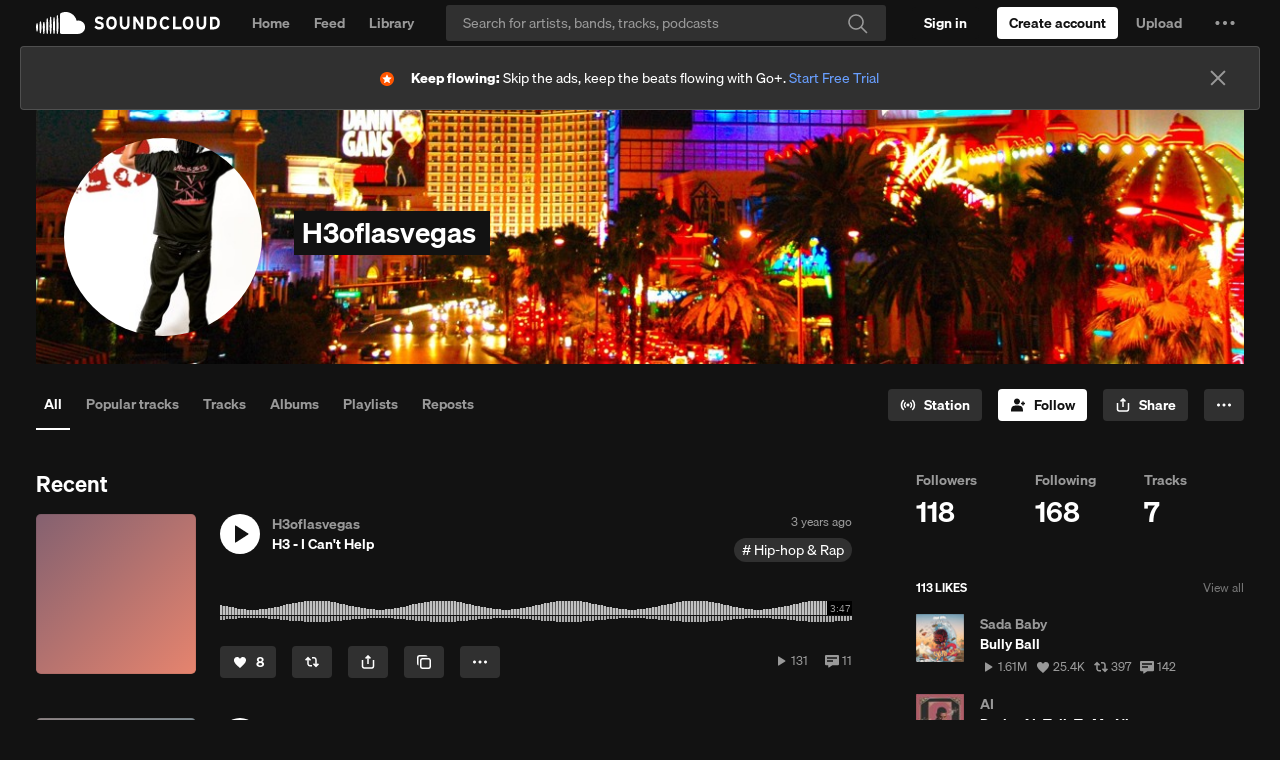

--- FILE ---
content_type: text/html; charset=utf-8
request_url: https://www.google.com/recaptcha/api2/aframe
body_size: 268
content:
<!DOCTYPE HTML><html><head><meta http-equiv="content-type" content="text/html; charset=UTF-8"></head><body><script nonce="XFdnUXHjKMpsGnP5zjLoiw">/** Anti-fraud and anti-abuse applications only. See google.com/recaptcha */ try{var clients={'sodar':'https://pagead2.googlesyndication.com/pagead/sodar?'};window.addEventListener("message",function(a){try{if(a.source===window.parent){var b=JSON.parse(a.data);var c=clients[b['id']];if(c){var d=document.createElement('img');d.src=c+b['params']+'&rc='+(localStorage.getItem("rc::a")?sessionStorage.getItem("rc::b"):"");window.document.body.appendChild(d);sessionStorage.setItem("rc::e",parseInt(sessionStorage.getItem("rc::e")||0)+1);localStorage.setItem("rc::h",'1764163889712');}}}catch(b){}});window.parent.postMessage("_grecaptcha_ready", "*");}catch(b){}</script></body></html>

--- FILE ---
content_type: text/css
request_url: https://a-v2.sndcdn.com/assets/css/app-ba57672e1b84d319c576.css
body_size: 22486
content:
/*! normalize.css v3.0.3 | MIT License | github.com/necolas/normalize.css */html{font-family:sans-serif;-ms-text-size-adjust:100%;-webkit-text-size-adjust:100%}body{margin:0}article,aside,details,figcaption,figure,footer,header,hgroup,main,menu,nav,section,summary{display:block}audio,canvas,progress,video{display:inline-block;vertical-align:initial}audio:not([controls]){display:none;height:0}[hidden],template{display:none}a{background-color:initial}a:active,a:hover{outline:0}abbr[title]{border-bottom:1px dotted}b,strong{font-weight:700}dfn{font-style:italic}h1{font-size:2em;margin:.67em 0}mark{background:#ff0;color:#000}small{font-size:80%}sub,sup{font-size:75%;line-height:0;position:relative;vertical-align:initial}sup{top:-.5em}sub{bottom:-.25em}img{border:0}svg:not(:root){overflow:hidden}figure{margin:1em 40px}hr{box-sizing:initial;height:0}pre{overflow:auto}code,kbd,pre,samp{font-family:monospace,monospace;font-size:1em}button,input,optgroup,select,textarea{color:inherit;font:inherit;margin:0}button{overflow:visible}button,select{text-transform:none}button,html input[type=button],input[type=reset],input[type=submit]{-webkit-appearance:button;cursor:pointer}button[disabled],html input[disabled]{cursor:default}button::-moz-focus-inner,input::-moz-focus-inner{border:0;padding:0}input{line-height:normal}input[type=checkbox],input[type=radio]{box-sizing:border-box;padding:0}input[type=number]::-webkit-inner-spin-button,input[type=number]::-webkit-outer-spin-button{height:auto}input[type=search]{-webkit-appearance:textfield;box-sizing:initial}input[type=search]::-webkit-search-cancel-button,input[type=search]::-webkit-search-decoration{-webkit-appearance:none}fieldset{border:1px solid silver;margin:0 2px;padding:.35em .625em .75em}legend{border:0;padding:0}textarea{overflow:auto}optgroup{font-weight:700}table{border-collapse:collapse;border-spacing:0}td,th{padding:0}
.theme-light,:root{--surface-color:#fff;--surface-rgb:255,255,255;--primary-color:#121212;--primary-rgb:18,18,18;--secondary-color:#666;--secondary-rgb:102,102,102;--highlight-color:#f3f3f3;--highlight-rgb:243,243,243;--link-color:#044dd2;--link-rgb:4,77,210;--overlay-color:rgba(18,18,18,0.4);--overlay-rgb:18,18,18,0.4;--imageBorder-color:rgba(18,18,18,0.15);--imageBorder-rgb:18,18,18,0.15;--artist-color:#5a45fd;--artist-rgb:90,69,253;--artist-pro-color:#6f5b37;--artist-pro-rgb:111,91,55;--artist-surface-color:#eee8fe;--artist-surface-rgb:238,232,254;--artist-pro-surface-color:#f4eedf;--artist-pro-surface-rgb:244,238,223;--support-bg-color:#558b2f;--support-bg-rgb:85,139,47;--support-text-color:#fff;--support-text-rgb:255,255,255;--support-hover-bg-color:rgba(85,139,47,0.24);--support-hover-bg-rgb:85,139,47,0.24;--support-hover-text-color:#33691e;--support-hover-text-rgb:51,105,30;--background-surface-color:#fff;--background-highlight-color:#f3f3f3;--font-sans-serif-family:var(--font-main),system-ui,-apple-system,Segoe UI,Roboto,Ubuntu,Cantarell,Noto Sans,sans-serif,"Segoe UI",Roboto,"Lucida Grande",sans-serif,"Apple Color Emoji","Segoe UI Emoji";--font-monospace-family:"Monaco","Courier New",monospace;--font-light-color:#fff;--font-dark-color:#121212;--font-special-color:#f50;--font-error-color:#d61348;--font-primary-color:#121212;--font-secondary-color:#666;--font-link-color:#044dd2;--button-light-background-color:#fff;--button-light-font-color:#121212;--button-dark-background-color:#121212;--button-dark-font-color:#fff;--button-special-background-color:#f50;--button-special-font-color:#fff;--button-focused-box-shadow:0 0 0 2px #044dd2 inset;--button-disabled-opacity:0.4;--button-active-opacity:0.4;--button-primary-background-color:#121212;--button-primary-font-color:#fff;--button-primary-hover-font-color:hsla(0,0%,100%,0.4);--button-primary-disabled-background-color:#121212;--button-primary-disabled-font-color:#fff;--button-primary-selected-background-color:#f3f3f3;--button-primary-selected-font-color:#121212;--button-primary-selected-hover-font-color:rgba(18,18,18,0.4);--button-primary-selected-active-background-color:#f3f3f3;--button-primary-selected-active-font-color:#121212;--button-primary-loading-background-color:#121212;--button-primary-loading-font-color:hsla(0,0%,100%,0.6);--button-primary-loading-icon-color:#fff;--button-primary-active-background-color:#121212;--button-primary-active-font-color:#fff;--button-secondary-background-color:#f3f3f3;--button-secondary-font-color:#121212;--button-secondary-hover-font-color:rgba(18,18,18,0.4);--button-secondary-disabled-background-color:#f3f3f3;--button-secondary-disabled-font-color:#121212;--button-secondary-selected-background-color:#f3f3f3;--button-secondary-selected-font-color:#f50;--button-secondary-selected-hover-font-color:rgba(255,85,0,0.4);--button-secondary-selected-active-background-color:#f3f3f3;--button-secondary-selected-active-font-color:#f50;--button-secondary-loading-background-color:#f3f3f3;--button-secondary-loading-font-color:rgba(18,18,18,0.6);--button-secondary-loading-icon-color:#121212;--button-secondary-active-background-color:#f3f3f3;--button-secondary-active-font-color:#121212;--button-tertiary-background-color:#fff;--button-tertiary-font-color:#121212;--button-tertiary-hover-font-color:rgba(18,18,18,0.4);--button-tertiary-disabled-background-color:#fff;--button-tertiary-disabled-font-color:#121212;--button-tertiary-selected-background-color:#fff;--button-tertiary-selected-font-color:#f50;--button-tertiary-selected-hover-font-color:rgba(255,85,0,0.4);--button-tertiary-selected-active-background-color:#fff;--button-tertiary-selected-active-font-color:#f50;--button-tertiary-loading-background-color:#fff;--button-tertiary-loading-font-color:rgba(18,18,18,0.6);--button-tertiary-loading-icon-color:#121212;--button-tertiary-active-background-color:#fff;--button-tertiary-active-font-color:#121212;--overlay-default-color:rgba(18,18,18,0.4);--link-standard-color:#044dd2;--link-standard-focus-outline:none;--link-standard-focus-box-shadow:0 0 0 2px #044dd2;--link-standard-text-decoration:none;--link-standard-active-color:rgba(4,77,210,0.6);--link-standard-hover-color:#044dd2;--link-standard-hover-text-decoration:underline;--link-standard-border-radius:4px;--link-standard-disabled-color:rgba(4,77,210,0.6);--link-primary-color:#121212;--link-primary-focus-box-shadow:0 0 0 2px #044dd2;--link-primary-disabled-color:rgba(18,18,18,0.6);--link-primary-active-color:rgba(18,18,18,0.6);--link-primary-hover-color:rgba(18,18,18,0.4);--link-primary-hover-text-decoration:none;--link-primary-border-radius:4px;--link-secondary-color:#666;--link-secondary-focus-box-shadow:0 0 0 2px #044dd2;--link-secondary-disabled-color:hsla(0,0%,40%,0.6);--link-secondary-active-color:hsla(0,0%,40%,0.6);--link-secondary-hover-color:hsla(0,0%,40%,0.4);--link-secondary-hover-text-decoration:none;--link-secondary-border-radius:4px;--tag-body-height:24px;--tag-body-padding:2px 8px;--tag-body-cursor:pointer;--tag-body-border-radius:100px;--tag-body-user-select:none;--tag-body-touch-callout:none;--tag-body-white-space:nowrap;--tag-body-hover-text-decoration:none;--tag-disabled-opacity:60%;--tag-focused-box-shadow:0 0 0 2px #044dd2 inset;--tag-focused-outline:none;--tag-default-background-color:#f3f3f3;--tag-default-font-color:#121212;--tag-default-font-hover-color:rgba(18,18,18,0.4);--tag-selected-background-color:#121212;--tag-selected-font-color:#fff;--tag-selected-font-hover-color:hsla(0,0%,100%,0.4);--input-default-background-color:#f3f3f3;--input-default-font-color:#121212;--input-placeholder-background-color:#f3f3f3;--input-placeholder-font-color:#666;--input-focused-background-color:#f3f3f3;--input-focused-border-color:#666;--input-focused-font-color:#121212;--input-invalid-background-color:#f3f3f3;--input-disabled-background-color:rgba(18,18,18,0.15);--input-disabled-font-color:#121212;--toggle-focused-box-shadow:0 0 0 2px #044dd2;--toggle-disabled-opacity:60%;--toggle-body-width:40px;--toggle-body-height:24px;--toggle-body-border-radius:16px;--toggle-body-cursor:pointer;--toggle-body-user-select:none;--toggle-body-transition:all 0.2s;--toggle-handle-height:20px;--toggle-handle-width:20px;--toggle-handle-border-radius:50px;--toggle-handle-left:2px;--toggle-handle-top:2px;--toggle-handle-z-index:1;--toggle-handle-transition:all 0.2s;--toggle-icon-on-opacity:0;--toggle-icon-left:50%;--toggle-icon-top:50%;--toggle-icon-transform:translate(-50%,-50%);--toggle-icon-transition:opacity 0.2s;--toggle-on-body-color:#f50;--toggle-on-body-hover-color:#f50;--toggle-on-body-opacity:1;--toggle-on-body-transition:opacity 0.2s;--toggle-on-handle-color:#fff;--toggle-on-handle-hover-color:hsla(0,0%,100%,0.4);--toggle-on-handle-left:18px;--toggle-on-icon-off-opacity:0;--toggle-on-icon-on-opacity:1;--toggle-off-body-color:#666;--toggle-off-body-hover-color:#666;--toggle-off-body-opacity:0;--toggle-off-handle-color:#fff;--toggle-off-handle-hover-color:hsla(0,0%,100%,0.4)}.theme-dark,.theme-light,:root{--special-color:#f50;--special-rgb:255,85,0;--success-color:#008850;--success-rgb:0,136,80;--error-color:#d61348;--error-rgb:214,19,72;--white-color:#fff;--white-rgb:255,255,255;--black-color:#121212;--black-rgb:18,18,18;--goPlus-color:linear-gradient(135deg,#9f34a9,#ff4600);--facebook-color:#003bb3;--facebook-rgb:0,59,179;--twitter-color:#1da1f2;--twitter-rgb:29,161,242;--pinterest-color:#e60023;--pinterest-rgb:230,0,35;--tumblr-color:#36465d;--tumblr-rgb:54,70,93;--transparent-color:transparent;--success-surface-color:#e6f7ee;--success-surface-rgb:230,247,238;--warning-surface-color:#fff8e1;--warning-surface-rgb:255,248,225;--error-surface-color:#ffebee;--error-surface-rgb:255,235,238;--background-light-color:#fff;--background-dark-color:#121212;--input-default-border-color:transparent;--input-placeholder-border-color:transparent;--input-invalid-border-color:#d61348;--input-invalid-font-color:#d61348;--input-disabled-border-color:transparent;--checkbox-default-background-color:transparent;--checkbox-default-border-color:#666;--checkbox-checked-background-color:#f50;--checkbox-checked-border-color:#f50;--typography-root-font-size:0.875em;--typography-display3-font-size:2.2857142857142856rem;--typography-display3-font-weight:600;--typography-display3-line-height:2.5714285714285716rem;--typography-display3-letter-spacing:-0.04em;--typography-display3-font:600 2.2857142857142856rem/2.5714285714285716rem var(--font-main),system-ui,-apple-system,Segoe UI,Roboto,Ubuntu,Cantarell,Noto Sans,sans-serif,"Segoe UI",Roboto,"Lucida Grande",sans-serif,"Apple Color Emoji","Segoe UI Emoji";--typography-display2-font-size:2.857142857142857rem;--typography-display2-font-weight:600;--typography-display2-line-height:2.5714285714285716rem;--typography-display2-letter-spacing:-0.03em;--typography-display2-font:600 2.857142857142857rem/2.5714285714285716rem var(--font-main),system-ui,-apple-system,Segoe UI,Roboto,Ubuntu,Cantarell,Noto Sans,sans-serif,"Segoe UI",Roboto,"Lucida Grande",sans-serif,"Apple Color Emoji","Segoe UI Emoji";--typography-display1-font-size:4.285714285714286rem;--typography-display1-font-weight:600;--typography-display1-line-height:2.5714285714285716rem;--typography-display1-letter-spacing:-0.02em;--typography-display1-font:600 4.285714285714286rem/2.5714285714285716rem var(--font-main),system-ui,-apple-system,Segoe UI,Roboto,Ubuntu,Cantarell,Noto Sans,sans-serif,"Segoe UI",Roboto,"Lucida Grande",sans-serif,"Apple Color Emoji","Segoe UI Emoji";--typography-heading1-font-size:2rem;--typography-heading1-font-weight:600;--typography-heading1-line-height:2.5714285714285716rem;--typography-heading1-font:600 2rem/2.5714285714285716rem var(--font-main),system-ui,-apple-system,Segoe UI,Roboto,Ubuntu,Cantarell,Noto Sans,sans-serif,"Segoe UI",Roboto,"Lucida Grande",sans-serif,"Apple Color Emoji","Segoe UI Emoji";--typography-heading2-font-size:1.5714285714285714rem;--typography-heading2-font-weight:600;--typography-heading2-line-height:2rem;--typography-heading2-font:600 1.5714285714285714rem/2rem var(--font-main),system-ui,-apple-system,Segoe UI,Roboto,Ubuntu,Cantarell,Noto Sans,sans-serif,"Segoe UI",Roboto,"Lucida Grande",sans-serif,"Apple Color Emoji","Segoe UI Emoji";--typography-heading3-font-size:1.2142857142857142rem;--typography-heading3-font-weight:600;--typography-heading3-line-height:1.7142857142857142rem;--typography-heading3-font:600 1.2142857142857142rem/1.7142857142857142rem var(--font-main),system-ui,-apple-system,Segoe UI,Roboto,Ubuntu,Cantarell,Noto Sans,sans-serif,"Segoe UI",Roboto,"Lucida Grande",sans-serif,"Apple Color Emoji","Segoe UI Emoji";--typography-heading4-font-size:1rem;--typography-heading4-font-weight:600;--typography-heading4-line-height:1.4285714285714286rem;--typography-heading4-font:600 1rem/1.4285714285714286rem var(--font-main),system-ui,-apple-system,Segoe UI,Roboto,Ubuntu,Cantarell,Noto Sans,sans-serif,"Segoe UI",Roboto,"Lucida Grande",sans-serif,"Apple Color Emoji","Segoe UI Emoji";--typography-body-font-size:1rem;--typography-body-font-weight:400;--typography-body-line-height:1.4285714285714286rem;--typography-body-font:400 1rem/1.4285714285714286rem var(--font-main),system-ui,-apple-system,Segoe UI,Roboto,Ubuntu,Cantarell,Noto Sans,sans-serif,"Segoe UI",Roboto,"Lucida Grande",sans-serif,"Apple Color Emoji","Segoe UI Emoji";--typography-body1-font-size:1.2142857142857142rem;--typography-body1-font-weight:400;--typography-body1-line-height:1.7142857142857142rem;--typography-body1-font:400 1.2142857142857142rem/1.7142857142857142rem var(--font-main),system-ui,-apple-system,Segoe UI,Roboto,Ubuntu,Cantarell,Noto Sans,sans-serif,"Segoe UI",Roboto,"Lucida Grande",sans-serif,"Apple Color Emoji","Segoe UI Emoji";--typography-body2-font-size:1rem;--typography-body2-font-weight:400;--typography-body2-line-height:1.4285714285714286rem;--typography-body2-font:400 1rem/1.4285714285714286rem var(--font-main),system-ui,-apple-system,Segoe UI,Roboto,Ubuntu,Cantarell,Noto Sans,sans-serif,"Segoe UI",Roboto,"Lucida Grande",sans-serif,"Apple Color Emoji","Segoe UI Emoji";--typography-heading5-font-size:0.8571428571428571rem;--typography-heading5-font-weight:600;--typography-heading5-line-height:1.1428571428571428rem;--typography-heading5-font:600 0.8571428571428571rem/1.1428571428571428rem var(--font-main),system-ui,-apple-system,Segoe UI,Roboto,Ubuntu,Cantarell,Noto Sans,sans-serif,"Segoe UI",Roboto,"Lucida Grande",sans-serif,"Apple Color Emoji","Segoe UI Emoji";--typography-captions-font-size:0.8571428571428571rem;--typography-captions-font-weight:400;--typography-captions-line-height:1.1428571428571428rem;--typography-captions-font:400 0.8571428571428571rem/1.1428571428571428rem var(--font-main),system-ui,-apple-system,Segoe UI,Roboto,Ubuntu,Cantarell,Noto Sans,sans-serif,"Segoe UI",Roboto,"Lucida Grande",sans-serif,"Apple Color Emoji","Segoe UI Emoji";--typography-heading6-font-size:0.7142857142857143rem;--typography-heading6-font-weight:600;--typography-heading6-letter-spacing:0.1em;--typography-heading6-line-height:1.1428571428571428rem;--typography-heading6-text-transform:uppercase;--typography-heading6-font:600 0.7142857142857143rem/1.1428571428571428rem var(--font-main),system-ui,-apple-system,Segoe UI,Roboto,Ubuntu,Cantarell,Noto Sans,sans-serif,"Segoe UI",Roboto,"Lucida Grande",sans-serif,"Apple Color Emoji","Segoe UI Emoji";--typography-micro-font-size:0.7142857142857143rem;--typography-micro-font-weight:600;--typography-micro-letter-spacing:0.07142857142857142rem;--typography-micro-line-height:1.1428571428571428rem;--typography-micro-text-transform:uppercase;--typography-micro-font:600 0.7142857142857143rem/1.1428571428571428rem var(--font-main),system-ui,-apple-system,Segoe UI,Roboto,Ubuntu,Cantarell,Noto Sans,sans-serif,"Segoe UI",Roboto,"Lucida Grande",sans-serif,"Apple Color Emoji","Segoe UI Emoji";--spacing-0_25x:2px;--spacing-0_5x:4px;--spacing-0_75x:6px;--spacing-1x:8px;--spacing-1_25x:10px;--spacing-1_5x:12px;--spacing-1_75x:14px;--spacing-2x:16px;--spacing-2_5x:20px;--spacing-3x:24px;--spacing-3_5x:28px;--spacing-4x:32px;--spacing-5x:40px;--spacing-6x:48px;--spacing-7x:56px;--spacing-8x:64px;--artwork-1x-size:8px;--artwork-2x-size:16px;--artwork-3x-size:24px;--artwork-4x-size:32px;--artwork-5x-size:40px;--artwork-6x-size:48px;--artwork-8x-size:64px;--artwork-13x-size:104px;--artwork-15x-size:120px;--artwork-16x-size:128px;--artwork-18x-size:144px;--artwork-20x-size:160px;--artwork-25x-size:200px;--artwork-29x-size:232px;--artwork-40x-size:320px;--artwork-42x-size:336px;--artwork-45x-size:360px;--artwork-64x-size:512px;--breakpoints-xs:480;--breakpoints-sm:768;--breakpoints-md:1152;--breakpoints-lg:1440;--breakpoints-xl:1920;--borderRadiuses-4:4px;--borderRadiuses-8:8px;--borderRadiuses-10:10px;--borderRadiuses-16:16px;--borderRadiuses-20:20px;--borderRadiuses-50:50px;--borderRadiuses-100:100px}.theme-dark{--surface-color:#121212;--surface-rgb:18,18,18;--primary-color:#fff;--primary-rgb:255,255,255;--secondary-color:#999;--secondary-rgb:153,153,153;--highlight-color:#303030;--highlight-rgb:48,48,48;--link-color:#699fff;--link-rgb:105,159,255;--overlay-color:hsla(0,0%,100%,0.4);--overlay-rgb:255,255,255,0.4;--imageBorder-color:hsla(0,0%,100%,0.15);--imageBorder-rgb:255,255,255,0.15;--artist-color:#eee8fe;--artist-rgb:238,232,254;--artist-pro-color:#f4eedf;--artist-pro-rgb:244,238,223;--artist-surface-color:#5a45fd;--artist-surface-rgb:90,69,253;--artist-pro-surface-color:#6f5b37;--artist-pro-surface-rgb:111,91,55;--support-bg-color:#aed581;--support-bg-rgb:174,213,129;--support-text-color:#33691e;--support-text-rgb:51,105,30;--support-hover-bg-color:#dcedc8;--support-hover-bg-rgb:220,237,200;--support-hover-text-color:#33691e;--support-hover-text-rgb:51,105,30;--background-surface-color:#121212;--background-highlight-color:#303030;--font-sans-serif-family:var(--font-main),system-ui,-apple-system,Segoe UI,Roboto,Ubuntu,Cantarell,Noto Sans,sans-serif,"Segoe UI",Roboto,"Lucida Grande",sans-serif,"Apple Color Emoji","Segoe UI Emoji";--font-monospace-family:"Monaco","Courier New",monospace;--font-light-color:#fff;--font-dark-color:#121212;--font-special-color:#f50;--font-error-color:#d61348;--font-primary-color:#fff;--font-secondary-color:#999;--font-link-color:#699fff;--button-light-background-color:#fff;--button-light-font-color:#121212;--button-dark-background-color:#121212;--button-dark-font-color:#fff;--button-special-background-color:#f50;--button-special-font-color:#fff;--button-focused-box-shadow:0 0 0 2px #044dd2 inset;--button-disabled-opacity:0.4;--button-active-opacity:0.4;--button-primary-background-color:#fff;--button-primary-font-color:#121212;--button-primary-hover-font-color:rgba(18,18,18,0.4);--button-primary-disabled-background-color:#fff;--button-primary-disabled-font-color:#121212;--button-primary-selected-background-color:#303030;--button-primary-selected-font-color:#fff;--button-primary-selected-hover-font-color:hsla(0,0%,100%,0.4);--button-primary-selected-active-font-color:#fff;--button-primary-selected-active-background-color:#303030;--button-primary-loading-background-color:#fff;--button-primary-loading-font-color:rgba(18,18,18,0.6);--button-primary-loading-icon-color:#121212;--button-primary-active-background-color:#fff;--button-primary-active-font-color:#121212;--button-secondary-background-color:#303030;--button-secondary-font-color:#fff;--button-secondary-hover-font-color:hsla(0,0%,100%,0.4);--button-secondary-disabled-background-color:#303030;--button-secondary-disabled-font-color:#fff;--button-secondary-selected-background-color:#303030;--button-secondary-selected-font-color:#f50;--button-secondary-selected-hover-font-color:rgba(255,85,0,0.4);--button-secondary-selected-active-background-color:#303030;--button-secondary-selected-active-font-color:#f50;--button-secondary-loading-background-color:#303030;--button-secondary-loading-font-color:hsla(0,0%,100%,0.6);--button-secondary-loading-icon-color:#fff;--button-secondary-active-background-color:#303030;--button-secondary-active-font-color:#fff;--button-tertiary-background-color:#121212;--button-tertiary-font-color:#fff;--button-tertiary-hover-font-color:hsla(0,0%,100%,0.4);--button-tertiary-disabled-background-color:#121212;--button-tertiary-disabled-font-color:#fff;--button-tertiary-selected-background-color:#121212;--button-tertiary-selected-font-color:#f50;--button-tertiary-selected-hover-font-color:rgba(255,85,0,0.4);--button-tertiary-selected-active-background-color:#121212;--button-tertiary-selected-active-font-color:#f50;--button-tertiary-loading-background-color:#121212;--button-tertiary-loading-font-color:hsla(0,0%,100%,0.6);--button-tertiary-loading-icon-color:#fff;--button-tertiary-active-background-color:#121212;--button-tertiary-active-font-color:#fff;--overlay-default-color:hsla(0,0%,100%,0.4);--link-standard-color:#699fff;--link-standard-focus-outline:none;--link-standard-focus-box-shadow:0 0 0 2px #699fff;--link-standard-text-decoration:none;--link-standard-active-color:rgba(105,159,255,0.6);--link-standard-hover-color:#699fff;--link-standard-hover-text-decoration:underline;--link-standard-border-radius:4px;--link-standard-disabled-color:rgba(105,159,255,0.6);--link-primary-color:#fff;--link-primary-focus-box-shadow:0 0 0 2px #699fff;--link-primary-disabled-color:hsla(0,0%,100%,0.6);--link-primary-active-color:hsla(0,0%,100%,0.6);--link-primary-hover-color:hsla(0,0%,100%,0.4);--link-primary-hover-text-decoration:none;--link-primary-border-radius:4px;--link-secondary-color:#999;--link-secondary-focus-box-shadow:0 0 0 2px #699fff;--link-secondary-disabled-color:hsla(0,0%,60%,0.6);--link-secondary-active-color:hsla(0,0%,60%,0.6);--link-secondary-hover-color:hsla(0,0%,60%,0.4);--link-secondary-hover-text-decoration:none;--link-secondary-border-radius:4px;--tag-body-height:24px;--tag-body-padding:2px 8px;--tag-body-cursor:pointer;--tag-body-border-radius:100px;--tag-body-user-select:none;--tag-body-touch-callout:none;--tag-body-white-space:nowrap;--tag-body-hover-text-decoration:none;--tag-disabled-opacity:60%;--tag-focused-box-shadow:0 0 0 2px #699fff inset;--tag-focused-outline:none;--tag-default-background-color:#303030;--tag-default-font-color:#fff;--tag-default-font-hover-color:hsla(0,0%,100%,0.4);--tag-selected-background-color:#fff;--tag-selected-font-color:#121212;--tag-selected-font-hover-color:rgba(18,18,18,0.4);--input-default-background-color:#303030;--input-default-font-color:#fff;--input-placeholder-background-color:#303030;--input-placeholder-font-color:#999;--input-focused-background-color:#303030;--input-focused-border-color:#999;--input-focused-font-color:#fff;--input-invalid-background-color:#303030;--input-disabled-background-color:hsla(0,0%,100%,0.15);--input-disabled-font-color:#fff;--toggle-focused-box-shadow:0 0 0 2px #044dd2;--toggle-disabled-opacity:60%;--toggle-body-width:40px;--toggle-body-height:24px;--toggle-body-border-radius:16px;--toggle-body-cursor:pointer;--toggle-body-user-select:none;--toggle-body-transition:all 0.2s;--toggle-handle-height:20px;--toggle-handle-width:20px;--toggle-handle-border-radius:50px;--toggle-handle-left:2px;--toggle-handle-top:2px;--toggle-handle-z-index:1;--toggle-handle-transition:all 0.2s;--toggle-icon-on-opacity:0;--toggle-icon-left:50%;--toggle-icon-top:50%;--toggle-icon-transform:translate(-50%,-50%);--toggle-icon-transition:opacity 0.2s;--toggle-on-body-color:#f50;--toggle-on-body-hover-color:#f50;--toggle-on-body-opacity:1;--toggle-on-body-transition:opacity 0.2s;--toggle-on-handle-color:#121212;--toggle-on-handle-hover-color:rgba(18,18,18,0.4);--toggle-on-handle-left:18px;--toggle-on-icon-off-opacity:0;--toggle-on-icon-on-opacity:1;--toggle-off-body-color:#999;--toggle-off-body-hover-color:#999;--toggle-off-body-opacity:0;--toggle-off-handle-color:#121212;--toggle-off-handle-hover-color:rgba(18,18,18,0.4)}
.sc-artwork{background-size:cover;background-position:50% 50%;border-radius:3%;display:inline-block}.sc-artwork-1x{width:8px;width:var(--artwork-1x-size);height:8px;height:var(--artwork-1x-size)}.sc-artwork-2x{width:16px;width:var(--artwork-2x-size);height:16px;height:var(--artwork-2x-size)}.sc-artwork-3x{width:24px;width:var(--artwork-3x-size);height:24px;height:var(--artwork-3x-size)}.sc-artwork-4x{width:32px;width:var(--artwork-4x-size);height:32px;height:var(--artwork-4x-size)}.sc-artwork-5x{width:40px;width:var(--artwork-5x-size);height:40px;height:var(--artwork-5x-size)}.sc-artwork-6x{width:48px;width:var(--artwork-6x-size);height:48px;height:var(--artwork-6x-size)}.sc-artwork-8x{width:64px;width:var(--artwork-8x-size);height:64px;height:var(--artwork-8x-size)}.sc-artwork-13x{width:104px;width:var(--artwork-13x-size);height:104px;height:var(--artwork-13x-size)}.sc-artwork-15x{width:120px;width:var(--artwork-15x-size);height:120px;height:var(--artwork-15x-size)}.sc-artwork-16x{width:128px;width:var(--artwork-16x-size);height:128px;height:var(--artwork-16x-size)}.sc-artwork-18x{width:144px;width:var(--artwork-18x-size);height:144px;height:var(--artwork-18x-size)}.sc-artwork-20x{width:160px;width:var(--artwork-20x-size);height:160px;height:var(--artwork-20x-size)}.sc-artwork-29x{width:232px;width:var(--artwork-29x-size);height:232px;height:var(--artwork-29x-size)}.sc-artwork-40x{width:320px;width:var(--artwork-40x-size);height:320px;height:var(--artwork-40x-size)}.sc-artwork-45x{width:360px;width:var(--artwork-45x-size);height:360px;height:var(--artwork-45x-size)}.sc-artwork-64x{width:512px;width:var(--artwork-64x-size);height:512px;height:var(--artwork-64x-size)}.sc-artwork.sc-artwork-placeholder-0{background-image:linear-gradient(135deg,#846170,#70929c)}.sc-artwork.sc-artwork-placeholder-1{background-image:linear-gradient(135deg,#846170,#e6846e)}.sc-artwork.sc-artwork-placeholder-2{background-image:linear-gradient(135deg,#846170,#8e8485)}.sc-artwork.sc-artwork-placeholder-3{background-image:linear-gradient(135deg,#70929c,#846170)}.sc-artwork.sc-artwork-placeholder-4{background-image:linear-gradient(135deg,#70929c,#e6846e)}.sc-artwork.sc-artwork-placeholder-5{background-image:linear-gradient(135deg,#70929c,#8e8485)}.sc-artwork.sc-artwork-placeholder-6{background-image:linear-gradient(135deg,#e6846e,#846170)}.sc-artwork.sc-artwork-placeholder-7{background-image:linear-gradient(135deg,#e6846e,#70929c)}.sc-artwork.sc-artwork-placeholder-8{background-image:linear-gradient(135deg,#e6846e,#8e8485)}.sc-artwork.sc-artwork-placeholder-9{background-image:linear-gradient(135deg,#8e8485,#846170)}.sc-artwork.sc-artwork-placeholder-10{background-image:linear-gradient(135deg,#8e8485,#70929c)}.sc-artwork.sc-artwork-placeholder-11{background-image:linear-gradient(135deg,#8e8485,#e6846e)}
.sc-border-box{box-sizing:border-box}
.sc-browsers-enable-gpu{-webkit-transform:translateZ(0)}
.sc-button.sc-button-primary,.sc-button.sc-button-primary:visited{background-color:#121212;background-color:var(--button-primary-background-color);color:#fff;color:var(--button-primary-font-color)}.sc-button.sc-button-primary:hover{color:hsla(0,0%,100%,.4);color:var(--button-primary-hover-font-color)}.sc-button.sc-button-primary.sc-button-disabled,.sc-button.sc-button-primary:disabled{background-color:#121212;background-color:var(--button-primary-disabled-background-color);color:#fff;color:var(--button-primary-disabled-font-color)}.sc-button.sc-button-primary.sc-button-selected{background-color:#f3f3f3;background-color:var(--button-primary-selected-background-color);color:#121212;color:var(--button-primary-selected-font-color)}.sc-button.sc-button-primary.sc-button-selected:hover{color:rgba(18,18,18,.4);color:var(--button-primary-selected-hover-font-color)}.sc-button.sc-button-primary.sc-button-loading{background-color:#121212;background-color:var(--button-primary-loading-background-color);color:hsla(0,0%,100%,.6);color:var(--button-primary-loading-font-color)}.sc-button.sc-button-primary.sc-button-loading svg{color:#fff;color:var(--button-primary-loading-icon-color)}.sc-button.sc-button-primary:active{color:#fff;color:var(--button-primary-active-font-color);background-color:#121212;background-color:var(--button-primary-active-background-color)}.sc-button.sc-button-primary.sc-button-selected:active{color:#121212;color:var(--button-primary-selected-active-font-color);background-color:#f3f3f3;background-color:var(--button-primary-selected-active-background-color)}.sc-button.sc-button-secondary,.sc-button.sc-button-secondary:visited{background-color:#f3f3f3;background-color:var(--button-secondary-background-color);color:#121212;color:var(--button-secondary-font-color)}.sc-button.sc-button-secondary:hover{color:rgba(18,18,18,.4);color:var(--button-secondary-hover-font-color)}.sc-button.sc-button-secondary.sc-button-disabled,.sc-button.sc-button-secondary:disabled{background-color:#f3f3f3;background-color:var(--button-secondary-disabled-background-color);color:#121212;color:var(--button-secondary-disabled-font-color)}.sc-button.sc-button-secondary.sc-button-selected{background-color:#f3f3f3;background-color:var(--button-secondary-selected-background-color);color:#f50;color:var(--button-secondary-selected-font-color)}.sc-button.sc-button-secondary.sc-button-selected:hover{color:rgba(255,85,0,.4);color:var(--button-secondary-selected-hover-font-color)}.sc-button.sc-button-secondary.sc-button-loading{background-color:#f3f3f3;background-color:var(--button-secondary-loading-background-color);color:rgba(18,18,18,.6);color:var(--button-secondary-loading-font-color)}.sc-button.sc-button-secondary.sc-button-loading svg{color:#121212;color:var(--button-secondary-loading-icon-color)}.sc-button.sc-button-secondary:active{color:#121212;color:var(--button-secondary-active-font-color);background-color:#f3f3f3;background-color:var(--button-secondary-active-background-color)}.sc-button.sc-button-secondary.sc-button-selected:active{color:#f50;color:var(--button-secondary-selected-active-font-color);background-color:#f3f3f3;background-color:var(--button-secondary-selected-active-background-color)}.sc-button.sc-button-tertiary,.sc-button.sc-button-tertiary:visited{background-color:#fff;background-color:var(--surface-color);color:#121212;color:var(--primary-color)}.sc-button.sc-button-tertiary:hover{color:rgba(18,18,18,.4);color:var(--button-tertiary-hover-font-color)}.sc-button.sc-button-tertiary.sc-button-disabled,.sc-button.sc-button-tertiary:disabled{background-color:#fff;background-color:var(--button-tertiary-disabled-background-color);color:#121212;color:var(--button-tertiary-disabled-font-color)}.sc-button.sc-button-tertiary.sc-button-selected{background-color:#fff;background-color:var(--button-tertiary-selected-background-color);color:#f50;color:var(--button-tertiary-selected-font-color)}.sc-button.sc-button-tertiary.sc-button-selected:hover{color:rgba(255,85,0,.4);color:var(--button-tertiary-selected-hover-font-color)}.sc-button.sc-button-tertiary.sc-button-loading{background-color:#fff;background-color:var(--button-tertiary-loading-background-color);color:rgba(18,18,18,.6);color:var(--button-tertiary-loading-font-color)}.sc-button.sc-button-tertiary.sc-button-loading svg{color:#121212;color:var(--button-tertiary-loading-icon-color)}.sc-button.sc-button-tertiary:active{color:#121212;color:var(--button-tertiary-active-font-color);background-color:#fff;background-color:var(--button-tertiary-active-background-color)}.sc-button.sc-button-tertiary.sc-button-selected:active{color:#f50;color:var(--button-tertiary-selected-active-font-color);background-color:#fff;background-color:var(--button-tertiary-selected-active-background-color)}.sc-button-small{font:400 .8571428571428571rem/1.1428571428571428rem var(--font-main),system-ui,-apple-system,Segoe UI,Roboto,Ubuntu,Cantarell,Noto Sans,sans-serif,Lucida Grande,Apple Color Emoji,Segoe UI Emoji;font:var(--typography-captions-font)}.sc-button-medium,.sc-button-small{min-height:32px;padding:6px 12px;padding:var(--spacing-0_75x) var(--spacing-1_5x);border-radius:4px}.sc-button-medium{font:600 1rem/1.4285714285714286rem var(--font-main),system-ui,-apple-system,Segoe UI,Roboto,Ubuntu,Cantarell,Noto Sans,sans-serif,Lucida Grande,Apple Color Emoji,Segoe UI Emoji;font:var(--typography-heading4-font)}.sc-button-large{font:600 1.2142857142857142rem/1.7142857142857142rem var(--font-main),system-ui,-apple-system,Segoe UI,Roboto,Ubuntu,Cantarell,Noto Sans,sans-serif,Lucida Grande,Apple Color Emoji,Segoe UI Emoji;font:var(--typography-heading3-font)}.sc-button-large,.sc-button-xlarge{min-height:32px;padding:6px 12px;padding:var(--spacing-0_75x) var(--spacing-1_5x);border-radius:4px}.sc-button-xlarge{font:600 1.5714285714285714rem/2rem var(--font-main),system-ui,-apple-system,Segoe UI,Roboto,Ubuntu,Cantarell,Noto Sans,sans-serif,Lucida Grande,Apple Color Emoji,Segoe UI Emoji;font:var(--typography-heading2-font)}.sc-button-medium svg,.sc-button-small svg{width:16px;height:16px}.sc-button-large svg,.sc-button-xlarge svg{width:24px;height:24px}.sc-button-large *+span,.sc-button-medium *+span,.sc-button-small *+span,.sc-button-xlarge *+span{margin-left:8px;margin-left:var(--spacing-1x)}.sc-button.sc-button-transparent{background:transparent;color:#fff;border-color:#ccc}.sc-button-visual,.sc-button-visual:active,.sc-button-visual:focus,.sc-button-visual:hover,.sc-button-visual:visited{border:1px solid transparent;background:rgba(0,0,0,.6);color:#fff}.sc-button-visual:hover{background:rgba(0,0,0,.7)}.sc-button-visual:active{background:rgba(0,0,0,.8)}.sc-button-selected.sc-button-visual{background:rgba(0,0,0,.9);color:#fff}.sc-button-lightfg,.sc-button-lightfg:hover,.sc-button-lightfg:visited{color:#fff}.sc-button-lightfg:active,.sc-button-lightfg:focus{color:#ccc;outline:0}.sc-button-alt-labels{visibility:hidden;display:inline-block;line-height:0}.sc-button-label-alt:before,.sc-button-label-default:before,.sc-button-label-hover:before{white-space:pre;content:"\A"}.sc-button-label-default,.sc-button:hover .sc-button-label-hover{visibility:visible}.sc-button:hover .sc-button-label-default{visibility:hidden}.sc-button{box-sizing:border-box;position:relative;display:inline-flex;align-items:center;justify-content:center;align-self:start;text-align:center;white-space:nowrap;-webkit-user-select:none;-moz-user-select:none;-ms-user-select:none;user-select:none}a.sc-button,a.sc-button:hover{text-decoration:none}button.sc-button{border:none;background-color:initial;cursor:pointer}.sc-button svg{vertical-align:text-bottom}.sc-button:focus,.sc-button:hover{outline:0}.sc-button:focus,.sc-button:focus-visible{box-shadow:inset 0 0 0 2px #044dd2;box-shadow:var(--button-focused-box-shadow);border-collapse:initial}.sc-button:focus:not(:focus-visible){box-shadow:none}.sc-button-disabled,.sc-button:disabled{opacity:.4;opacity:var(--button-disabled-opacity);cursor:default}.sc-button.sc-button-loading{cursor:default}.sc-button:active{opacity:.4;opacity:var(--button-active-opacity)}.sc-button>*{pointer-events:none}
.sc-button-dropdown{text-align:left}.sc-button-medium.sc-button-dropdown{padding:4px 12px;padding:var(--spacing-0_5x) var(--spacing-1_5x)}.sc-button-large.sc-button-dropdown{padding:6px 16px;padding:var(--spacing-0_75x) var(--spacing-2x)}.sc-button-large.sc-button-dropdown svg,.sc-button-medium.sc-button-dropdown svg{height:24px;width:24px}.sc-button-dropdown.sc-button-selected:not(.sc-button-disabled):not(:disabled){color:#121212;color:var(--primary-color);box-shadow:0 0 0 1px #666;box-shadow:0 0 0 1px var(--secondary-color)}.sc-button-dropdown.sc-button-secondary.sc-button-selected:not(.sc-button-disabled):not(:disabled){background-color:#f3f3f3;background-color:var(--highlight-color)}.sc-button-dropdown.sc-button-tertiary.sc-button-selected:not(.sc-button-disabled):not(:disabled){background-color:#fff;background-color:var(--surface-color)}
.sc-button.sc-button-facebook,.sc-button.sc-button-facebook:focus,.sc-button.sc-button-facebook:hover,.sc-button.sc-button-facebook:visited{color:#fff;color:var(--white-color);background-color:#003bb3;background-color:var(--facebook-color)}
.sc-button.sc-button-google,.sc-button.sc-button-google:focus,.sc-button.sc-button-google:hover,.sc-button.sc-button-google:visited{color:#121212;color:var(--font-primary-color);background-color:#f3f3f3;background-color:var(--highlight-color)}
.sc-button.sc-button-apple,.sc-button.sc-button-apple:focus,.sc-button.sc-button-apple:hover,.sc-button.sc-button-apple:visited{color:#fff;color:var(--button-primary-font-color);background-color:#121212;background-color:var(--button-primary-background-color)}
.sc-button-toolbar:after,.sc-button-toolbar:before{content:"";display:table}.sc-button-toolbar:after{clear:both}.sc-button-group{vertical-align:middle;display:inline-block;clear:both}.sc-button-group>.sc-button,.sc-button-toolbar>.sc-button{float:left;margin-right:16px}.sc-button-group>.sc-button:last-child,.sc-button-toolbar>.sc-button:last-child{margin-right:0}.sc-button-toolbar>.sc-button-group{float:left;clear:none;padding-right:8px;padding-left:8px}.sc-button-toolbar>.sc-button-group-medium{padding-right:8px;padding-left:8px}.sc-button-toolbar>.sc-button-group:first-child{padding-left:0;border-left:none}.sc-button-toolbar>.sc-button-group:last-child{padding-right:0}@media (max-width:1079px){.sc-button-group>.sc-button{margin-right:8px;margin-right:var(--spacing-1x)}.sc-button-toolbar>.sc-button-group{padding-right:4px;padding-right:var(--spacing-0_5x);padding-left:4px;padding-left:var(--spacing-0_5x)}}
.sc-button-icon>*{line-height:normal}.sc-button-small.sc-button-icon{min-width:24px;min-height:24px}.sc-button-medium.sc-button-icon{min-width:32px;min-height:32px}
.sc-button-next,.sc-button-pause,.sc-button-play,.sc-button-prev{font-size:0;border:0;border-radius:50%}.sc-button-next div,.sc-button-pause div,.sc-button-play div,.sc-button-prev div{width:100%;height:100%}.sc-button-next svg,.sc-button-pause svg,.sc-button-play svg,.sc-button-prev svg{color:#fff;color:var(--surface-color);width:100%;height:100%}a.sc-button-next:focus,a.sc-button-pause:focus,a.sc-button-play:focus,a.sc-button-prev:focus{border-radius:50%}.sc-button-next:hover:not(:disabled),.sc-button-pause:hover:not(:disabled) svg,.sc-button-play:hover:not(:disabled) svg,.sc-button-prev:hover:not(:disabled){color:hsla(0,0%,100%,.4);color:rgba(var(--surface-rgb),.4)}.sc-button.sc-button-next,.sc-button.sc-button-pause,.sc-button.sc-button-play,.sc-button.sc-button-prev,.sc-button.sc-button.sc-button-blocked{background-color:#121212;background-color:var(--primary-color)}.sc-button.sc-button-play.sc-button-blocked,.sc-button.sc-button-play.sc-button-disabled,.sc-button.sc-button-play.sc-button-disabled:disabled,.sc-button.sc-button-play:disabled{background-color:rgba(18,18,18,.6);background-color:rgba(var(--primary-rgb),.6)}.sc-button-next:active svg,.sc-button-pause:active svg,.sc-button-play:active svg,.sc-button-prev:active svg{color:#fff;color:var(--surface-color)}.sc-button-small.sc-button-next,.sc-button-small.sc-button-pause,.sc-button-small.sc-button-play,.sc-button-small.sc-button-prev{width:24px;height:24px;min-height:24px;padding:4px;padding:var(--spacing-0_5x)}.sc-button-large.sc-button-next,.sc-button-large.sc-button-pause,.sc-button-large.sc-button-play,.sc-button-large.sc-button-prev{width:32px;height:32px;padding:6px;padding:var(--spacing-0_75x)}.sc-button-xlarge.sc-button-next,.sc-button-xlarge.sc-button-pause,.sc-button-xlarge.sc-button-play,.sc-button-xlarge.sc-button-prev{width:40px;height:40px;padding:8px;padding:var(--spacing-1x)}.sc-button-xxlarge.sc-button-next,.sc-button-xxlarge.sc-button-pause,.sc-button-xxlarge.sc-button-play,.sc-button-xxlarge.sc-button-prev{width:64px;height:64px;padding:12px;padding:var(--spacing-1_5x)}
.sc-clearfix:after,.sc-clearfix:before{content:"";display:table}.sc-clearfix:after{clear:both}
.sc-checkbox{cursor:pointer;display:inline-block;line-height:24px;line-height:var(--spacing-3x)}.sc-checkbox-check{position:relative;vertical-align:top;display:inline-block;width:24px;height:24px;margin-right:8px;margin-right:var(--spacing-1x);transition:background-color .2s}.sc-checkbox-check:before{content:"";box-sizing:border-box;display:block;border-radius:4px;border:1.5px solid #666;border:1.5px solid var(--secondary-color);position:absolute;width:18px;height:18px;transition:background-color .2s;top:3px;left:3px}.sc-checkbox-checkmark{display:block;width:16px;height:16px;position:absolute;padding:4px;padding:var(--spacing-0_5x);color:#fff;color:var(--surface-color)}.sc-checkbox-input:checked+.sc-checkbox-check:before{background-color:#121212;background-color:var(--primary-color);border-color:#121212;border-color:var(--primary-color)}.sc-checkbox-input:checked+.sc-checkbox-check .sc-checkbox-checkmark{color:#fff;color:var(--surface-color)}.sc-checkbox-input:hover+.sc-checkbox-check .sc-checkbox-checkmark{color:#666;color:var(--secondary-color)}.sc-checkbox-input:checked:hover+.sc-checkbox-check:before,.sc-checkbox:checked:hover .sc-checkbox-check:before{background-color:#121212;background-color:var(--primary-color);border-color:#121212;border-color:var(--primary-color)}.sc-checkbox-input:checked:hover+.sc-checkbox-check .sc-checkbox-checkmark,.sc-checkbox:checked:hover+.sc-checkbox-check .sc-checkbox-checkmark{color:#666;color:var(--secondary-color)}.sc-checkbox-input:focus-visible+.sc-checkbox-check:before{box-shadow:0 0 0 2px #044dd2;box-shadow:0 0 0 2px var(--link-standard-color)}.sc-checkbox-indeterminate .sc-checkbox-check:before,.sc-checkbox-indeterminate .sc-checkbox-input:checked+.sc-checkbox-check:before,.sc-checkbox-indeterminate .sc-checkbox-input:hover+.sc-checkbox-check:before{background-color:#fff;background-color:var(--surface-color);border-color:#666;border-color:var(--secondary-color)}.sc-checkbox-indeterminate .sc-checkbox-check .sc-checkbox-checkmark,.sc-checkbox-indeterminate .sc-checkbox-input:checked .sc-checkbox-check .sc-checkbox-checkmark,.sc-checkbox-indeterminate .sc-checkbox-input:hover .sc-checkbox-check .sc-checkbox-checkmark{color:#666;color:var(--secondary-color)}.sc-checkbox-disabled{cursor:default}.sc-checkbox-input:disabled+.sc-checkbox-check:before,.sc-checkbox:hover .sc-checkbox-input:disabled+.sc-checkbox-check:before{background-color:#fff;background-color:var(--surface-color);border-color:hsla(0,0%,40%,.4);border-color:rgba(var(--secondary-rgb),.4)}.sc-checkbox-input:checked:disabled+.sc-checkbox-check .sc-checkbox-checkmark,.sc-checkbox-input:checked:disabled:hover+.sc-checkbox-check .sc-checkbox-checkmark{color:hsla(0,0%,40%,.4);color:rgba(var(--secondary-rgb),.4)}.sc-checkbox-input:disabled:hover:not(:checked)+.sc-checkbox-check .sc-checkbox-checkmark{color:transparent}.sc-input-invalid .sc-checkbox-check:before{background-color:#fff;background-color:var(--surface-color);border-color:#d61348;border-color:var(--error-color)}.sc-input-invalid .sc-checkbox-input:checked+.sc-checkbox-check:before{background-color:#121212;background-color:var(--primary-color);border-color:#d61348;border-color:var(--error-color)}.sc-input-invalid .sc-checkbox-input:checked+.sc-checkbox-check .sc-checkbox-checkmark{color:#fff;color:var(--surface-color)}.sc-input-invalid .sc-checkbox-input:checked:hover+.sc-checkbox-check .sc-checkbox-checkmark{color:#666;color:var(--secondary-color)}
.sc-left{float:left}.sc-right{float:right}
.sc-hyphenate{-ms-word-break:break-all;-webkit-word-break:break-all;word-break:break-word;-webkit-hyphens:auto;word-wrap:break-word}
.sc-icon,.sc-icon-large,.sc-icon-medium{display:inline-block;vertical-align:top;background-repeat:no-repeat;background-position:50%}.sc-icon-medium{width:18px;height:18px;vertical-align:text-bottom}.sc-icon-large{width:24px;height:24px;background-size:24px 24px}
input[type=date],input[type=email],input[type=password],input[type=search],input[type=tel],input[type=text],input[type=url],select,textarea{box-sizing:border-box}input[type=date]::-webkit-input-placeholder,input[type=email]::-webkit-input-placeholder,input[type=password]::-webkit-input-placeholder,input[type=search]::-webkit-input-placeholder,input[type=tel]::-webkit-input-placeholder,input[type=text]::-webkit-input-placeholder,input[type=url]::-webkit-input-placeholder,select::-webkit-input-placeholder,textarea::-webkit-input-placeholder{color:#666;color:var(--input-placeholder-font-color)}input[type=date]:-moz-placeholder,input[type=email]:-moz-placeholder,input[type=password]:-moz-placeholder,input[type=search]:-moz-placeholder,input[type=tel]:-moz-placeholder,input[type=text]:-moz-placeholder,input[type=url]:-moz-placeholder,select:-moz-placeholder,textarea:-moz-placeholder{color:#666;color:var(--input-placeholder-font-color)}input[type=search]{-webkit-appearance:none}input[disabled]{background-color:rgba(18,18,18,.15);background-color:var(--input-disabled-background-color)}input,select,textarea{font-family:inherit;color:#121212;color:var(--font-primary-color);background:#f3f3f3;background:var(--input-default-background-color);border:1px solid transparent;border:1px solid var(--input-default-border-color)}input[type=date]:focus,input[type=email]:focus,input[type=password]:focus,input[type=search]:focus,input[type=tel]:focus,input[type=text]:focus,input[type=url]:focus,select:focus,textarea:focus{outline:0;border-color:#666;border-color:var(--input-focused-border-color)}input[type=checkbox],input[type=radio]{vertical-align:bottom}.sc-input{display:inline-block;padding:8px 16px;height:36px;border-radius:3px;border:1px solid transparent;border:1px solid var(--input-default-border-color);transition:border-color .1s;background-color:#f3f3f3;background-color:var(--input-default-background-color);color:#121212;color:var(--input-default-font-color);font:400 1rem/1.4285714285714286rem var(--font-main),system-ui,-apple-system,Segoe UI,Roboto,Ubuntu,Cantarell,Noto Sans,sans-serif,Lucida Grande,Apple Color Emoji,Segoe UI Emoji;font:var(--typography-body-font);caret-color:#f50;caret-color:var(--font-special-color)}.sc-input.sc-input-invalid,.sc-input.sc-input-invalid:focus{border-color:#d61348;border-color:var(--input-invalid-border-color)}.sc-input-required-label:after{content:"*";color:#d61348;color:var(--error-color);display:inline-block;margin-left:2px}.sc-input-invalid-message{font-size:13px;line-height:18px;color:#d61348;color:var(--input-invalid-font-color);padding:2px 0;transition:transform .12s,padding .12s,min-height .12s,opacity .2s;opacity:1;visibility:visible;transform:translateY(0);min-height:16px;transform-origin:top;margin-left:16px}.sc-input-invalid-message.sc-input-invalid-message-hidden,.sc-input-invalid-message:empty{visibility:hidden;padding:0;opacity:0;min-height:0;max-height:0;transform:translateY(-12px)}
.sc-label{letter-spacing:.07142857142857142rem;letter-spacing:var(--typography-micro-letter-spacing);text-transform:uppercase;text-transform:var(--typography-micro-text-transform);border-radius:4px;display:inline-flex;padding:4px;padding:var(--spacing-0_5x);background-color:#f3f3f3;background-color:var(--highlight-color);font:600 .7142857142857143rem/1.1428571428571428rem var(--font-main),system-ui,-apple-system,Segoe UI,Roboto,Ubuntu,Cantarell,Noto Sans,sans-serif,Lucida Grande,Apple Color Emoji,Segoe UI Emoji;font:var(--typography-micro-font);color:#666;color:var(--secondary-color)}.sc-label div{display:flex}.sc-label svg{display:inline-block;width:16px;height:16px;margin-right:4px;margin-right:var(--spacing-0_5x);color:#666;color:var(--secondary-color)}.sc-label.sc-label-icon-only svg{margin:0}.sc-label.sc-label-disabled{opacity:.5}.sc-label.sc-label-link-color{background-color:#044dd2;background-color:var(--link-color)}.sc-label.sc-label-error-color{background-color:#d61348;background-color:var(--error-color)}.sc-label.sc-label-error-color *,.sc-label.sc-label-link-color *{color:#fff;color:var(--surface-color)}.sc-label.sc-label-tertiary{background-color:#fff;background-color:var(--surface-color);margin-right:4px;margin-right:var(--spacing-0_5x);padding:0}.sc-label.sc-label-small{padding:0 4px;padding:0 var(--spacing-0_5x)}.sc-label-group{display:flex;align-items:center;list-style:none;margin:0}.sc-label-group>.sc-label:last-child{margin-right:0}
a,a:visited{color:#044dd2;color:var(--link-standard-color);text-decoration:none;-webkit-text-decoration:var(--link-standard-text-decoration);text-decoration:var(--link-standard-text-decoration)}a:hover{text-decoration:underline;-webkit-text-decoration:var(--link-standard-hover-text-decoration);text-decoration:var(--link-standard-hover-text-decoration)}a:active{color:rgba(4,77,210,.6);color:var(--link-standard-active-color)}a:focus,a:focus-visible{outline:none;outline:var(--link-standard-focus-outline);box-shadow:0 0 0 2px #044dd2;box-shadow:var(--link-standard-focus-box-shadow);border-radius:4px;border-radius:var(--link-standard-border-radius)}a:focus:not(:focus-visible){outline:0;box-shadow:none}a.sc-link-primary{color:#121212;color:var(--link-primary-color)}a.sc-link-primary:hover{color:rgba(18,18,18,.4);color:var(--link-primary-hover-color);text-decoration:none;-webkit-text-decoration:var(--link-primary-hover-text-decoration);text-decoration:var(--link-primary-hover-text-decoration)}a.sc-link-primary:active{color:rgba(18,18,18,.6);color:var(--link-primary-active-color)}a.sc-link-primary:focus,a.sc-link-primary:focus-visible{box-shadow:0 0 0 2px #044dd2;box-shadow:var(--link-primary-focus-box-shadow);border-radius:4px;border-radius:var(--link-primary-border-radius)}a.sc-link-primary:focus:not(:focus-visible){outline:0;box-shadow:none}a.sc-link-secondary{color:#666;color:var(--link-secondary-color)}a.sc-link-secondary:hover{color:hsla(0,0%,40%,.4);color:var(--link-secondary-hover-color);text-decoration:none;-webkit-text-decoration:var(--link-secondary-hover-text-decoration);text-decoration:var(--link-secondary-hover-text-decoration)}a.sc-link-secondary:active{color:hsla(0,0%,40%,.6);color:var(--link-secondary-active-color)}a.sc-link-secondary:focus,a.sc-link-secondary:focus-visible{box-shadow:0 0 0 2px #044dd2;box-shadow:var(--link-secondary-focus-box-shadow);border-radius:4px;border-radius:var(--link-secondary-border-radius)}a.sc-link-secondary:focus:not(:focus-visible){outline:0;box-shadow:none}a.sc-link-disabled{color:rgba(4,77,210,.6);color:var(--link-standard-disabled-color);cursor:default;text-decoration:none}a.sc-link-primary.sc-link-disabled{color:rgba(18,18,18,.6);color:var(--link-primary-disabled-color)}a.sc-link-secondary.sc-link-disabled{color:hsla(0,0%,40%,.6);color:var(--link-secondary-disabled-color)}
ol,ul{padding:0;margin:0 0 18px 25px}ol ol,ol ul,ul ol,ul ul{margin-bottom:0}ul{list-style:disc}ol{list-style:decimal}.sc-list-nostyle{list-style:none;margin:0}.sc-list-bullet{list-style:outside url([data-uri]);margin-left:15px}
.sc-media,.sc-media-body,.sc-media-content{overflow:hidden}.sc-media-image,.sc-media-left{float:left;margin-right:10px}.sc-media-extra,.sc-media-right{float:right;margin-left:10px}.sc-media-extra .sc-artwork,.sc-media-extra img,.sc-media-image .sc-artwork,.sc-media-image img,.sc-media-object{display:block}
.sc-ministats{display:inline-block;font:400 .8571428571428571rem/1.1428571428571428rem var(--font-main),system-ui,-apple-system,Segoe UI,Roboto,Ubuntu,Cantarell,Noto Sans,sans-serif,Lucida Grande,Apple Color Emoji,Segoe UI Emoji;font:var(--typography-captions-font)}.sc-ministats svg{display:inline-block;width:16px;height:16px;margin-right:2px;margin-right:var(--spacing-0_25x);vertical-align:top}.sc-ministats-group{display:flex;flex-wrap:wrap;justify-content:flex-start;list-style:none;margin:0}.sc-ministats-group-right{justify-content:flex-end}.sc-ministats-group>.sc-ministats-item:last-child .sc-ministats{margin-right:0}.sc-ministats-group-right>.sc-ministats-item:first-child .sc-ministats{margin-left:0}
.sc-pointer{cursor:pointer}
.sc-promoted{display:flex;color:#666;color:var(--secondary-color)}.sc-promoted-icon{width:16px;color:#008850;color:var(--success-color)}
.sc-radio{cursor:pointer;display:inline-block;line-height:24px;line-height:var(--spacing-3x)}.sc-radio-radio{position:relative;display:inline-block;width:24px;height:24px;margin-right:8px;margin-right:var(--spacing-1x);vertical-align:top}.sc-radio-radio:after{content:"";box-sizing:border-box;display:block;position:absolute;width:18px;height:18px;top:3px;left:3px;border-radius:50%;border:1px solid #666;border:1px solid var(--secondary-color);box-shadow:inset 0 0 0 3px #fff;box-shadow:0 0 0 3px var(--surface-color) inset;transition:background-color .2s,box-shadow .2s;border-collapse:initial}.sc-radio-input:checked+.sc-radio-radio:after{background-color:#121212;background-color:var(--primary-color);border-color:#121212;border-color:var(--primary-color)}.sc-radio:hover .sc-radio-radio:after{border-color:hsla(0,0%,40%,.4);border-color:rgba(var(--secondary-rgb),.4);background-color:hsla(0,0%,40%,.4);background-color:rgba(var(--secondary-rgb),.4)}.sc-radio:hover .sc-radio-input:checked:not(:disabled):not(.sc-input-invalid)+.sc-radio-radio:after{border-color:#121212;border-color:var(--primary-color);background-color:rgba(18,18,18,.4);background-color:rgba(var(--primary-rgb),.4)}.sc-radio-input:focus-visible+.sc-radio-radio:after{border:1px solid #666;border:1px solid var(--secondary-color);box-shadow:inset 0 0 0 3px #fff,0 0 0 2px #044dd2;box-shadow:0 0 0 3px var(--surface-color) inset,0 0 0 2px var(--link-standard-color);border-collapse:initial}.sc-radio-input:disabled+.sc-radio-radio:after,.sc-radio:hover .sc-radio-input:disabled+.sc-radio-radio:after{background-color:#fff;background-color:var(--surface-color);border-color:hsla(0,0%,40%,.4);border-color:rgba(var(--secondary-rgb),.4)}.sc-radio-input:checked:disabled+.sc-radio-radio:after,.sc-radio:hover .sc-radio-input:checked:disabled+.sc-radio-radio:after{background-color:rgba(18,18,18,.4);background-color:rgba(var(--primary-rgb),.4)}.sc-radio-input.sc-input-invalid+.sc-radio-radio:after{border-color:#d61348;border-color:var(--error-color)}
.sc-select{display:inline-block;box-sizing:border-box;vertical-align:top;height:26px;padding:2px 4px;border-radius:4px;border:1px solid #ccc;transition:border-color .1s;font:400 1rem/1.4285714285714286rem var(--font-main),system-ui,-apple-system,Segoe UI,Roboto,Ubuntu,Cantarell,Noto Sans,sans-serif,Lucida Grande,Apple Color Emoji,Segoe UI Emoji;font:var(--typography-body-font)}.sc-select-small{height:22px;padding:2px;border-radius:3px;font:400 .8571428571428571rem/1.1428571428571428rem var(--font-main),system-ui,-apple-system,Segoe UI,Roboto,Ubuntu,Cantarell,Noto Sans,sans-serif,Lucida Grande,Apple Color Emoji,Segoe UI Emoji;font:var(--typography-captions-font)}
.sc-range{-webkit-appearance:none;width:100%;margin:8px;margin:var(--spacing-1x);border:0;height:2px}.sc-range:focus{outline:none}.sc-range::-moz-range-track{width:100%;height:4px;cursor:pointer;border-radius:100px;background:#f3f3f3;background:var(--highlight-color)}.sc-range::-ms-track{width:100%;height:4px;cursor:pointer;border-radius:100px;background:#f3f3f3;background:var(--highlight-color)}.sc-range::-webkit-slider-runnable-track{width:100%;height:4px;cursor:pointer;border-radius:100px;background:#f3f3f3;background:var(--highlight-color)}.sc-range::-moz-range-thumb{height:16px;width:16px;margin-top:-6px;margin-top:calc(var(--spacing-0_75x)*-1);background:#fff 50%/20px 20px no-repeat;background:var(--surface-color) 50%/20px 20px no-repeat;border:1.5px solid #121212;border:1.5px solid var(--primary-color);border-radius:50%;cursor:pointer;-webkit-appearance:none}.sc-range::-ms-thumb{height:16px;width:16px;margin-top:-6px;margin-top:calc(var(--spacing-0_75x)*-1);background:#fff 50%/20px 20px no-repeat;background:var(--surface-color) 50%/20px 20px no-repeat;border:1.5px solid #121212;border:1.5px solid var(--primary-color);border-radius:50%;cursor:pointer;-webkit-appearance:none}.sc-range::-webkit-slider-thumb{height:16px;width:16px;margin-top:-6px;margin-top:calc(var(--spacing-0_75x)*-1);background:#fff 50%/20px 20px no-repeat;background:var(--surface-color) 50%/20px 20px no-repeat;border:1.5px solid #121212;border:1.5px solid var(--primary-color);border-radius:50%;cursor:pointer;-webkit-appearance:none}.sc-range:disabled::-moz-range-track{cursor:default}.sc-range:disabled::-ms-track{cursor:default}.sc-range:disabled::-webkit-slider-runnable-track{cursor:default}.sc-range:disabled::-moz-range-thumb{cursor:default;border:1.5px solid rgba(18,18,18,.4);border:1.5px solid rgba(var(--primary-rgb),.4);background:#fff 50%/20px 20px no-repeat;background:var(--surface-color) 50%/20px 20px no-repeat}.sc-range:disabled::-ms-thumb{cursor:default;border:1.5px solid rgba(18,18,18,.4);border:1.5px solid rgba(var(--primary-rgb),.4);background:#fff 50%/20px 20px no-repeat;background:var(--surface-color) 50%/20px 20px no-repeat}.sc-range:disabled::-webkit-slider-thumb{cursor:default;border:1.5px solid rgba(18,18,18,.4);border:1.5px solid rgba(var(--primary-rgb),.4);background:#fff 50%/20px 20px no-repeat;background:var(--surface-color) 50%/20px 20px no-repeat}
.sc-selection-text{-webkit-user-select:text;-moz-user-select:text;-o-user-select:text;-ms-user-select:text;user-select:text;cursor:auto}.sc-selection-disabled{-webkit-touch-callout:none;-webkit-user-select:none;-moz-user-select:none;-o-user-select:none;-ms-user-select:none;user-select:none;cursor:default;outline:0}
.sc-m-0\.25x{margin:2px;margin:var(--spacing-0_25x)}.sc-m-0\.5x{margin:4px;margin:var(--spacing-0_5x)}.sc-m-0\.75x{margin:6px;margin:var(--spacing-0_75x)}.sc-m-1x{margin:8px;margin:var(--spacing-1x)}.sc-m-1\.5x{margin:12px;margin:var(--spacing-1_5x)}.sc-m-2x{margin:16px;margin:var(--spacing-2x)}.sc-m-3x{margin:24px;margin:var(--spacing-3x)}.sc-m-4x{margin:32px;margin:var(--spacing-4x)}.sc-m-5x{margin:40px;margin:var(--spacing-5x)}.sc-m-6x{margin:48px;margin:var(--spacing-6x)}.sc-m-7x{margin:56px;margin:var(--spacing-7x)}.sc-m-8x{margin:64px;margin:var(--spacing-8x)}.sc-mt-0\.25x{margin-top:2px;margin-top:var(--spacing-0_25x)}.sc-mt-0\.5x{margin-top:4px;margin-top:var(--spacing-0_5x)}.sc-mt-0\.75x{margin-top:6px;margin-top:var(--spacing-0_75x)}.sc-mt-1x{margin-top:8px;margin-top:var(--spacing-1x)}.sc-mt-1\.5x{margin-top:12px;margin-top:var(--spacing-1_5x)}.sc-mt-2x{margin-top:16px;margin-top:var(--spacing-2x)}.sc-mt-3x{margin-top:24px;margin-top:var(--spacing-3x)}.sc-mt-4x{margin-top:32px;margin-top:var(--spacing-4x)}.sc-mt-5x{margin-top:40px;margin-top:var(--spacing-5x)}.sc-mt-6x{margin-top:48px;margin-top:var(--spacing-6x)}.sc-mt-7x{margin-top:56px;margin-top:var(--spacing-7x)}.sc-mt-8x{margin-top:64px;margin-top:var(--spacing-8x)}.sc-mb-0\.25x{margin-bottom:2px;margin-bottom:var(--spacing-0_25x)}.sc-mb-0\.5x{margin-bottom:4px;margin-bottom:var(--spacing-0_5x)}.sc-mb-0\.75x{margin-bottom:6px;margin-bottom:var(--spacing-0_75x)}.sc-mb-1x{margin-bottom:8px;margin-bottom:var(--spacing-1x)}.sc-mb-1\.5x{margin-bottom:12px;margin-bottom:var(--spacing-1_5x)}.sc-mb-2x{margin-bottom:16px;margin-bottom:var(--spacing-2x)}.sc-mb-3x{margin-bottom:24px;margin-bottom:var(--spacing-3x)}.sc-mb-4x{margin-bottom:32px;margin-bottom:var(--spacing-4x)}.sc-mb-5x{margin-bottom:40px;margin-bottom:var(--spacing-5x)}.sc-mb-6x{margin-bottom:48px;margin-bottom:var(--spacing-6x)}.sc-mb-7x{margin-bottom:56px;margin-bottom:var(--spacing-7x)}.sc-mb-8x{margin-bottom:64px;margin-bottom:var(--spacing-8x)}.sc-ml-0\.25x{margin-left:2px;margin-left:var(--spacing-0_25x)}.sc-ml-0\.5x{margin-left:4px;margin-left:var(--spacing-0_5x)}.sc-ml-0\.75x{margin-left:6px;margin-left:var(--spacing-0_75x)}.sc-ml-1x{margin-left:8px;margin-left:var(--spacing-1x)}.sc-ml-1\.5x{margin-left:12px;margin-left:var(--spacing-1_5x)}.sc-ml-2x{margin-left:16px;margin-left:var(--spacing-2x)}.sc-ml-3x{margin-left:24px;margin-left:var(--spacing-3x)}.sc-ml-4x{margin-left:32px;margin-left:var(--spacing-4x)}.sc-ml-5x{margin-left:40px;margin-left:var(--spacing-5x)}.sc-ml-6x{margin-left:48px;margin-left:var(--spacing-6x)}.sc-ml-7x{margin-left:56px;margin-left:var(--spacing-7x)}.sc-ml-8x{margin-left:64px;margin-left:var(--spacing-8x)}.sc-mr-0\.25x{margin-right:2px;margin-right:var(--spacing-0_25x)}.sc-mr-0\.5x{margin-right:4px;margin-right:var(--spacing-0_5x)}.sc-mr-0\.75x{margin-right:6px;margin-right:var(--spacing-0_75x)}.sc-mr-1x{margin-right:8px;margin-right:var(--spacing-1x)}.sc-mr-1\.5x{margin-right:12px;margin-right:var(--spacing-1_5x)}.sc-mr-2x{margin-right:16px;margin-right:var(--spacing-2x)}.sc-mr-3x{margin-right:24px;margin-right:var(--spacing-3x)}.sc-mr-4x{margin-right:32px;margin-right:var(--spacing-4x)}.sc-mr-5x{margin-right:40px;margin-right:var(--spacing-5x)}.sc-mr-6x{margin-right:48px;margin-right:var(--spacing-6x)}.sc-mr-7x{margin-right:56px;margin-right:var(--spacing-7x)}.sc-mr-8x{margin-right:64px;margin-right:var(--spacing-8x)}.sc-mx-0\.25x{margin-left:2px;margin-left:var(--spacing-0_25x);margin-right:2px;margin-right:var(--spacing-0_25x)}.sc-mx-0\.5x{margin-left:4px;margin-left:var(--spacing-0_5x);margin-right:4px;margin-right:var(--spacing-0_5x)}.sc-mx-0\.75x{margin-left:6px;margin-left:var(--spacing-0_75x);margin-right:6px;margin-right:var(--spacing-0_75x)}.sc-mx-1x{margin-left:8px;margin-left:var(--spacing-1x);margin-right:8px;margin-right:var(--spacing-1x)}.sc-mx-1\.5x{margin-left:12px;margin-left:var(--spacing-1_5x);margin-right:12px;margin-right:var(--spacing-1_5x)}.sc-mx-2x{margin-left:16px;margin-left:var(--spacing-2x);margin-right:16px;margin-right:var(--spacing-2x)}.sc-mx-3x{margin-left:24px;margin-left:var(--spacing-3x);margin-right:24px;margin-right:var(--spacing-3x)}.sc-mx-4x{margin-left:32px;margin-left:var(--spacing-4x);margin-right:32px;margin-right:var(--spacing-4x)}.sc-mx-5x{margin-left:40px;margin-left:var(--spacing-5x);margin-right:40px;margin-right:var(--spacing-5x)}.sc-mx-6x{margin-left:48px;margin-left:var(--spacing-6x);margin-right:48px;margin-right:var(--spacing-6x)}.sc-mx-7x{margin-left:56px;margin-left:var(--spacing-7x);margin-right:56px;margin-right:var(--spacing-7x)}.sc-mx-8x{margin-left:64px;margin-left:var(--spacing-8x);margin-right:64px;margin-right:var(--spacing-8x)}.sc-my-0\.25x{margin-top:2px;margin-top:var(--spacing-0_25x);margin-bottom:2px;margin-bottom:var(--spacing-0_25x)}.sc-my-0\.5x{margin-top:4px;margin-top:var(--spacing-0_5x);margin-bottom:4px;margin-bottom:var(--spacing-0_5x)}.sc-my-0\.75x{margin-top:6px;margin-top:var(--spacing-0_75x);margin-bottom:6px;margin-bottom:var(--spacing-0_75x)}.sc-my-1x{margin-top:8px;margin-top:var(--spacing-1x);margin-bottom:8px;margin-bottom:var(--spacing-1x)}.sc-my-1\.5x{margin-top:12px;margin-top:var(--spacing-1_5x);margin-bottom:12px;margin-bottom:var(--spacing-1_5x)}.sc-my-2x{margin-top:16px;margin-top:var(--spacing-2x);margin-bottom:16px;margin-bottom:var(--spacing-2x)}.sc-my-3x{margin-top:24px;margin-top:var(--spacing-3x);margin-bottom:24px;margin-bottom:var(--spacing-3x)}.sc-my-4x{margin-top:32px;margin-top:var(--spacing-4x);margin-bottom:32px;margin-bottom:var(--spacing-4x)}.sc-my-5x{margin-top:40px;margin-top:var(--spacing-5x);margin-bottom:40px;margin-bottom:var(--spacing-5x)}.sc-my-6x{margin-top:48px;margin-top:var(--spacing-6x);margin-bottom:48px;margin-bottom:var(--spacing-6x)}.sc-my-7x{margin-top:56px;margin-top:var(--spacing-7x);margin-bottom:56px;margin-bottom:var(--spacing-7x)}.sc-my-8x{margin-top:64px;margin-top:var(--spacing-8x);margin-bottom:64px;margin-bottom:var(--spacing-8x)}
.sc-p-0\.25x{padding:2px;padding:var(--spacing-0_25x)}.sc-p-0\.5x{padding:4px;padding:var(--spacing-0_5x)}.sc-p-0\.75x{padding:6px;padding:var(--spacing-0_75x)}.sc-p-1x{padding:8px;padding:var(--spacing-1x)}.sc-p-1\.5x{padding:12px;padding:var(--spacing-1_5x)}.sc-p-2x{padding:16px;padding:var(--spacing-2x)}.sc-p-3x{padding:24px;padding:var(--spacing-3x)}.sc-p-4x{padding:32px;padding:var(--spacing-4x)}.sc-p-5x{padding:40px;padding:var(--spacing-5x)}.sc-p-6x{padding:48px;padding:var(--spacing-6x)}.sc-p-7x{padding:56px;padding:var(--spacing-7x)}.sc-p-8x{padding:64px;padding:var(--spacing-8x)}.sc-pt-0\.25x{padding-top:2px;padding-top:var(--spacing-0_25x)}.sc-pt-0\.5x{padding-top:4px;padding-top:var(--spacing-0_5x)}.sc-pt-0\.75x{padding-top:6px;padding-top:var(--spacing-0_75x)}.sc-pt-1x{padding-top:8px;padding-top:var(--spacing-1x)}.sc-pt-1\.5x{padding-top:12px;padding-top:var(--spacing-1_5x)}.sc-pt-2x{padding-top:16px;padding-top:var(--spacing-2x)}.sc-pt-3x{padding-top:24px;padding-top:var(--spacing-3x)}.sc-pt-4x{padding-top:32px;padding-top:var(--spacing-4x)}.sc-pt-5x{padding-top:40px;padding-top:var(--spacing-5x)}.sc-pt-6x{padding-top:48px;padding-top:var(--spacing-6x)}.sc-pt-7x{padding-top:56px;padding-top:var(--spacing-7x)}.sc-pt-8x{padding-top:64px;padding-top:var(--spacing-8x)}.sc-pb-0\.25x{padding-bottom:2px;padding-bottom:var(--spacing-0_25x)}.sc-pb-0\.5x{padding-bottom:4px;padding-bottom:var(--spacing-0_5x)}.sc-pb-0\.75x{padding-bottom:6px;padding-bottom:var(--spacing-0_75x)}.sc-pb-1x{padding-bottom:8px;padding-bottom:var(--spacing-1x)}.sc-pb-1\.5x{padding-bottom:12px;padding-bottom:var(--spacing-1_5x)}.sc-pb-2x{padding-bottom:16px;padding-bottom:var(--spacing-2x)}.sc-pb-3x{padding-bottom:24px;padding-bottom:var(--spacing-3x)}.sc-pb-4x{padding-bottom:32px;padding-bottom:var(--spacing-4x)}.sc-pb-5x{padding-bottom:40px;padding-bottom:var(--spacing-5x)}.sc-pb-6x{padding-bottom:48px;padding-bottom:var(--spacing-6x)}.sc-pb-7x{padding-bottom:56px;padding-bottom:var(--spacing-7x)}.sc-pb-8x{padding-bottom:64px;padding-bottom:var(--spacing-8x)}.sc-pl-0\.25x{padding-left:2px;padding-left:var(--spacing-0_25x)}.sc-pl-0\.5x{padding-left:4px;padding-left:var(--spacing-0_5x)}.sc-pl-0\.75x{padding-left:6px;padding-left:var(--spacing-0_75x)}.sc-pl-1x{padding-left:8px;padding-left:var(--spacing-1x)}.sc-pl-1\.5x{padding-left:12px;padding-left:var(--spacing-1_5x)}.sc-pl-2x{padding-left:16px;padding-left:var(--spacing-2x)}.sc-pl-3x{padding-left:24px;padding-left:var(--spacing-3x)}.sc-pl-4x{padding-left:32px;padding-left:var(--spacing-4x)}.sc-pl-5x{padding-left:40px;padding-left:var(--spacing-5x)}.sc-pl-6x{padding-left:48px;padding-left:var(--spacing-6x)}.sc-pl-7x{padding-left:56px;padding-left:var(--spacing-7x)}.sc-pl-8x{padding-left:64px;padding-left:var(--spacing-8x)}.sc-pr-0\.25x{padding-right:2px;padding-right:var(--spacing-0_25x)}.sc-pr-0\.5x{padding-right:4px;padding-right:var(--spacing-0_5x)}.sc-pr-0\.75x{padding-right:6px;padding-right:var(--spacing-0_75x)}.sc-pr-1x{padding-right:8px;padding-right:var(--spacing-1x)}.sc-pr-1\.5x{padding-right:12px;padding-right:var(--spacing-1_5x)}.sc-pr-2x{padding-right:16px;padding-right:var(--spacing-2x)}.sc-pr-3x{padding-right:24px;padding-right:var(--spacing-3x)}.sc-pr-4x{padding-right:32px;padding-right:var(--spacing-4x)}.sc-pr-5x{padding-right:40px;padding-right:var(--spacing-5x)}.sc-pr-6x{padding-right:48px;padding-right:var(--spacing-6x)}.sc-pr-7x{padding-right:56px;padding-right:var(--spacing-7x)}.sc-pr-8x{padding-right:64px;padding-right:var(--spacing-8x)}.sc-px-0\.25x{padding-left:2px;padding-left:var(--spacing-0_25x);padding-right:2px;padding-right:var(--spacing-0_25x)}.sc-px-0\.5x{padding-left:4px;padding-left:var(--spacing-0_5x);padding-right:4px;padding-right:var(--spacing-0_5x)}.sc-px-0\.75x{padding-left:6px;padding-left:var(--spacing-0_75x);padding-right:6px;padding-right:var(--spacing-0_75x)}.sc-px-1x{padding-left:8px;padding-left:var(--spacing-1x);padding-right:8px;padding-right:var(--spacing-1x)}.sc-px-1\.5x{padding-left:12px;padding-left:var(--spacing-1_5x);padding-right:12px;padding-right:var(--spacing-1_5x)}.sc-px-2x{padding-left:16px;padding-left:var(--spacing-2x);padding-right:16px;padding-right:var(--spacing-2x)}.sc-px-3x{padding-left:24px;padding-left:var(--spacing-3x);padding-right:24px;padding-right:var(--spacing-3x)}.sc-px-4x{padding-left:32px;padding-left:var(--spacing-4x);padding-right:32px;padding-right:var(--spacing-4x)}.sc-px-5x{padding-left:40px;padding-left:var(--spacing-5x);padding-right:40px;padding-right:var(--spacing-5x)}.sc-px-6x{padding-left:48px;padding-left:var(--spacing-6x);padding-right:48px;padding-right:var(--spacing-6x)}.sc-px-7x{padding-left:56px;padding-left:var(--spacing-7x);padding-right:56px;padding-right:var(--spacing-7x)}.sc-px-8x{padding-left:64px;padding-left:var(--spacing-8x);padding-right:64px;padding-right:var(--spacing-8x)}.sc-py-0\.25x{padding-top:2px;padding-top:var(--spacing-0_25x);padding-bottom:2px;padding-bottom:var(--spacing-0_25x)}.sc-py-0\.5x{padding-top:4px;padding-top:var(--spacing-0_5x);padding-bottom:4px;padding-bottom:var(--spacing-0_5x)}.sc-py-0\.75x{padding-top:6px;padding-top:var(--spacing-0_75x);padding-bottom:6px;padding-bottom:var(--spacing-0_75x)}.sc-py-1x{padding-top:8px;padding-top:var(--spacing-1x);padding-bottom:8px;padding-bottom:var(--spacing-1x)}.sc-py-1\.5x{padding-top:12px;padding-top:var(--spacing-1_5x);padding-bottom:12px;padding-bottom:var(--spacing-1_5x)}.sc-py-2x{padding-top:16px;padding-top:var(--spacing-2x);padding-bottom:16px;padding-bottom:var(--spacing-2x)}.sc-py-3x{padding-top:24px;padding-top:var(--spacing-3x);padding-bottom:24px;padding-bottom:var(--spacing-3x)}.sc-py-4x{padding-top:32px;padding-top:var(--spacing-4x);padding-bottom:32px;padding-bottom:var(--spacing-4x)}.sc-py-5x{padding-top:40px;padding-top:var(--spacing-5x);padding-bottom:40px;padding-bottom:var(--spacing-5x)}.sc-py-6x{padding-top:48px;padding-top:var(--spacing-6x);padding-bottom:48px;padding-bottom:var(--spacing-6x)}.sc-py-7x{padding-top:56px;padding-top:var(--spacing-7x);padding-bottom:56px;padding-bottom:var(--spacing-7x)}.sc-py-8x{padding-top:64px;padding-top:var(--spacing-8x);padding-bottom:64px;padding-bottom:var(--spacing-8x)}
.sc-status-icon{display:inline-block;vertical-align:top;overflow:hidden;width:12px;height:12px;text-indent:20px;background-size:12px 12px;background-image:url([data-uri])}.sc-status-icon-medium{width:18px;height:18px;background-size:18px 18px}.sc-status-icon-creator{background-image:url([data-uri])}.sc-status-icon-creator.sc-status-icon-medium{width:18px;height:18px;background-size:18px 18px}.sc-status-icon-creator.sc-status-icon-small{width:12px;height:12px;background-size:12px 12px}.sc-status-icon-verified{background-image:url([data-uri])}.sc-status-icon-verified.sc-status-icon-medium{width:18px;height:18px;background-size:18px 18px}.sc-status-icon-verified.sc-status-icon-small{width:12px;height:12px;background-size:12px 12px}.sc-status-icon-activity{background-image:url([data-uri])}.sc-status-icon-activity.sc-status-icon-medium{width:18px;height:18px;background-size:18px 18px}.sc-status-icon-activity.sc-status-icon-small{width:12px;height:12px;background-size:12px 12px}
.sc-status-label{display:inline-block;overflow:hidden;white-space:nowrap;border-radius:2px}.sc-status-label.sc-status-label-pro-u{width:111px}.sc-status-label.sc-status-label-pro,.sc-status-label.sc-status-label-pro-u{height:16px;background-color:#fff;background-color:var(--white-color);color:#121212;color:var(--black-color)}.sc-status-label.sc-status-label-pro{width:50px}.sc-status-label.sc-status-label-dark.sc-status-label-pro,.sc-status-label.sc-status-label-dark.sc-status-label-pro-u{background-color:#121212;background-color:var(--black-color);color:#fff;color:var(--white-color)}
.sc-social-logo *{pointer-events:none}.sc-social-logo,.sc-social-logo-interactive.sc-social-logo:after,.sc-social-logo-interactive .sc-social-logo:after,.sc-social-logo-interactive.sc-social-logo:before,.sc-social-logo-interactive .sc-social-logo:before{display:inline-block;width:16px;height:16px;vertical-align:top;white-space:nowrap;overflow:hidden;background-size:16px 16px;border-radius:50%;padding:8px;padding:var(--spacing-1x)}.sc-social-logo:focus,.sc-social-logo:focus-visible{border-radius:50%}.sc-social-logo-interactive.sc-social-logo,.sc-social-logo-interactive .sc-social-logo{position:relative;background:none}.sc-social-logo-interactive.sc-social-logo:after,.sc-social-logo-interactive .sc-social-logo:after,.sc-social-logo-interactive.sc-social-logo:before,.sc-social-logo-interactive .sc-social-logo:before{content:"";transition:opacity .2s;position:absolute;top:0;left:0}.sc-social-logo-interactive.sc-social-logo:after,.sc-social-logo-interactive .sc-social-logo:after{opacity:0}.sc-social-logo-interactive.sc-social-logo:focus:after,.sc-social-logo-interactive.sc-social-logo:hover:after,.sc-social-logo-interactive:focus .sc-social-logo:after,.sc-social-logo-interactive:hover .sc-social-logo:after{opacity:1}.sc-social-logo-interactive.sc-social-logo:focus:before,.sc-social-logo-interactive.sc-social-logo:hover:before,.sc-social-logo-interactive:focus .sc-social-logo:before,.sc-social-logo-interactive:hover .sc-social-logo:before{transition-delay:.1s;opacity:0}.sc-social-logo-48{display:inline-block;width:32px;height:32px;vertical-align:top;white-space:nowrap;overflow:hidden}.sc-social-logo-group{vertical-align:middle;display:inline-block;clear:both}.sc-social-logo-group>.sc-social-logo{float:left;margin-right:16px;margin-right:var(--spacing-2x)}.sc-social-logo-group>.sc-social-logo:last-child{margin-right:0}.sc-social-logo.sc-social-logo-facebook{background-color:#003bb3;background-color:var(--facebook-color);color:#fff;color:var(--white-color)}.sc-social-logo.sc-social-logo-pinterest{background-color:#e60023;background-color:var(--pinterest-color);color:#fff;color:var(--white-color)}.sc-social-logo.sc-social-logo-tumblr{background-color:#36465d;background-color:var(--tumblr-color);color:#fff;color:var(--white-color)}.sc-social-logo.sc-social-logo-twitter{background-color:#1da1f2;background-color:var(--twitter-color);color:#fff;color:var(--white-color)}.sc-social-logo.sc-social-logo-email{background-color:#f3f3f3;background-color:var(--highlight-color);color:#666;color:var(--secondary-color)}
.sc-tag,.sc-tag:visited{box-sizing:border-box;position:relative;display:inline-block;height:24px;height:var(--tag-body-height);padding:2px 8px;padding:var(--tag-body-padding);background:#f3f3f3;background:var(--tag-default-background-color);color:#121212;color:var(--tag-default-font-color);white-space:nowrap;white-space:var(--tag-body-white-space);cursor:pointer;cursor:var(--tag-body-cursor);border-radius:100px;border-radius:var(--tag-body-border-radius);-webkit-touch-callout:none;-webkit-touch-callout:var(--tag-body-touch-callout);-webkit-user-select:none;-webkit-user-select:var(--tag-body-user-select);-moz-user-select:none;-moz-user-select:var(--tag-body-user-select);-o-user-select:none;-o-user-select:var(--tag-body-user-select);-ms-user-select:none;user-select:none;-ms-user-select:var(--tag-body-user-select);user-select:var(--tag-body-user-select);font:400 1rem/1.4285714285714286rem var(--font-main),system-ui,-apple-system,Segoe UI,Roboto,Ubuntu,Cantarell,Noto Sans,sans-serif,Lucida Grande,Apple Color Emoji,Segoe UI Emoji;font:var(--typography-body-font)}.sc-tag:before{content:"#";display:block;float:left;margin-right:3px}a.sc-tag:hover{background:#f3f3f3;background:var(--tag-default-background-color);border-color:#f3f3f3;border-color:var(--tag-default-background-color);color:rgba(18,18,18,.4);color:var(--tag-default-font-hover-color);text-decoration:none;-webkit-text-decoration:var(--tag-body-hover-text-decoration);text-decoration:var(--tag-body-hover-text-decoration)}a.sc-tag:focus,a.sc-tag:focus-visible{outline:none;outline:var(--tag-focused-outline);box-shadow:inset 0 0 0 2px #044dd2;box-shadow:var(--tag-focused-box-shadow);border-radius:100px;border-radius:var(--tag-body-border-radius);border-collapse:initial}a.sc-tag:focus:not(:focus-visible){box-shadow:none;outline:0}a.sc-tag.sc-tag-selected,a.sc-tag.sc-tag-selected:visited{background-color:#121212;background-color:var(--tag-selected-background-color);border-color:#121212;border-color:var(--tag-selected-background-color);color:#fff;color:var(--tag-selected-font-color)}a.sc-tag.sc-tag-selected:hover{color:hsla(0,0%,100%,.4);color:var(--tag-selected-font-hover-color)}a.sc-tag.sc-tag-disabled,a.sc-tag.sc-tag-disabled:focus{cursor:default;opacity:1%;opacity:var(--tag-disabled-opacity);background:#f3f3f3;background:var(--tag-default-background-color);color:#121212;color:var(--tag-default-font-color)}.sc-tag>.sc-truncate{display:inline-block}.sc-tag-group{list-style:none;margin:0}.sc-tag-group:after,.sc-tag-group:before{content:"";display:table}.sc-tag-group:after{clear:both}.sc-tag-group>.sc-tag{float:left;margin:0 6px 6px 0}.sc-tag-group>.sc-tag:last-child{margin-right:0}
:root{font-size:.875em;font-size:var(--typography-root-font-size);--font-main:"Söhne"}body{font:400 1rem/1.4285714285714286rem Söhne,system-ui,-apple-system,Segoe UI,Roboto,Ubuntu,Cantarell,Noto Sans,sans-serif,Lucida Grande,Apple Color Emoji,Segoe UI Emoji;font:var(--typography-body-font)}.sc-text-primary,.theme-dark,.theme-light,body{color:#121212;color:var(--font-primary-color)}.sc-text-secondary{color:#666;color:var(--font-secondary-color)}.sc-text-special{color:#f50;color:var(--font-special-color)}.sc-text-error{color:#d61348;color:var(--font-error-color)}.sc-text-link{color:#044dd2;color:var(--font-link-color)}h1,h2,h3,h4,h5,h6{margin:0}.sc-text-h1,h1{font:600 2rem/2.5714285714285716rem Söhne,system-ui,-apple-system,Segoe UI,Roboto,Ubuntu,Cantarell,Noto Sans,sans-serif,Lucida Grande,Apple Color Emoji,Segoe UI Emoji;font:var(--typography-heading1-font)}.sc-text-h2,h2{font:600 1.5714285714285714rem/2rem Söhne,system-ui,-apple-system,Segoe UI,Roboto,Ubuntu,Cantarell,Noto Sans,sans-serif,Lucida Grande,Apple Color Emoji,Segoe UI Emoji;font:var(--typography-heading2-font)}.sc-text-h3,h3{font:600 1.2142857142857142rem/1.7142857142857142rem Söhne,system-ui,-apple-system,Segoe UI,Roboto,Ubuntu,Cantarell,Noto Sans,sans-serif,Lucida Grande,Apple Color Emoji,Segoe UI Emoji;font:var(--typography-heading3-font)}.sc-text-h4,h4{font:600 1rem/1.4285714285714286rem Söhne,system-ui,-apple-system,Segoe UI,Roboto,Ubuntu,Cantarell,Noto Sans,sans-serif,Lucida Grande,Apple Color Emoji,Segoe UI Emoji;font:var(--typography-heading4-font)}.sc-text-h5,h5{font:600 .8571428571428571rem/1.1428571428571428rem Söhne,system-ui,-apple-system,Segoe UI,Roboto,Ubuntu,Cantarell,Noto Sans,sans-serif,Lucida Grande,Apple Color Emoji,Segoe UI Emoji;font:var(--typography-heading5-font)}.sc-text-body{font:400 1rem/1.4285714285714286rem Söhne,system-ui,-apple-system,Segoe UI,Roboto,Ubuntu,Cantarell,Noto Sans,sans-serif,Lucida Grande,Apple Color Emoji,Segoe UI Emoji;font:var(--typography-body-font)}.sc-text-captions{font:400 .8571428571428571rem/1.1428571428571428rem Söhne,system-ui,-apple-system,Segoe UI,Roboto,Ubuntu,Cantarell,Noto Sans,sans-serif,Lucida Grande,Apple Color Emoji,Segoe UI Emoji;font:var(--typography-captions-font)}.sc-text-micro{font:600 .7142857142857143rem/1.1428571428571428rem Söhne,system-ui,-apple-system,Segoe UI,Roboto,Ubuntu,Cantarell,Noto Sans,sans-serif,Lucida Grande,Apple Color Emoji,Segoe UI Emoji;font:var(--typography-micro-font);letter-spacing:.07142857142857142rem;letter-spacing:var(--typography-micro-letter-spacing);text-transform:uppercase;text-transform:var(--typography-micro-text-transform)}p{margin:0 0 10px}code,pre{font-family:Monaco,Courier New,monospace;font-family:var(--font-monospace-family)}
.sc-toggle{box-sizing:border-box;display:inline-block;position:relative;transition:all .2s;transition:var(--toggle-body-transition);background:#666;background:var(--toggle-off-body-color);cursor:pointer;cursor:var(--toggle-body-cursor);-webkit-user-select:none;-moz-user-select:none;-ms-user-select:none;user-select:none;-webkit-user-select:var(--toggle-body-user-select);-moz-user-select:var(--toggle-body-user-select);-ms-user-select:var(--toggle-body-user-select);user-select:var(--toggle-body-user-select)}.sc-toggle,.sc-toggle:before{width:40px;width:var(--toggle-body-width);height:24px;height:var(--toggle-body-height);border-radius:16px;border-radius:var(--toggle-body-border-radius)}.sc-toggle:before{content:"";position:absolute;background:#f50;background:var(--toggle-on-body-color);transition:opacity .2s;transition:var(--toggle-on-body-transition)}.sc-toggle-handle{position:absolute;display:block;z-index:1;z-index:var(--toggle-handle-z-index);left:2px;left:var(--toggle-handle-left);top:2px;top:var(--toggle-handle-top);width:20px;width:var(--toggle-handle-width);height:20px;height:var(--toggle-handle-height);background:#fff;background:var(--toggle-off-handle-color);border-radius:50px;border-radius:var(--toggle-handle-border-radius);transition:all .2s;transition:var(--toggle-handle-transition)}.sc-toggle[focus-within]{box-shadow:0 0 0 2px #044dd2;box-shadow:var(--toggle-focused-box-shadow)}.sc-toggle:focus-within{box-shadow:0 0 0 2px #044dd2;box-shadow:var(--toggle-focused-box-shadow)}.sc-toggle.sc-toggle-off:before{opacity:0;opacity:var(--toggle-off-body-opacity)}.sc-toggle.sc-toggle-off:hover .sc-toggle-handle,.sc-toggle:hover .sc-toggle-handle{background-color:hsla(0,0%,100%,.4);background-color:var(--toggle-off-handle-hover-color)}.sc-toggle.sc-toggle-on:before{opacity:1;opacity:var(--toggle-on-body-opacity)}.sc-toggle.sc-toggle-on .sc-toggle-handle{background-color:#fff;background-color:var(--toggle-on-handle-color);left:18px;left:var(--toggle-on-handle-left)}.sc-toggle.sc-toggle-on:hover .sc-toggle-handle{background-color:hsla(0,0%,100%,.4);background-color:var(--toggle-on-handle-hover-color)}.sc-toggle.sc-toggle-disabled{opacity:1%;opacity:var(--toggle-disabled-opacity);cursor:default}.sc-toggle.sc-toggle-disabled:hover .sc-toggle-handle{background:#fff;background:var(--toggle-off-handle-color)}.sc-toggle-icon-off,.sc-toggle-icon-on{position:absolute;top:var(--toggle-handle-icon-top);left:var(--toggle-handle-icon-left);transform:var(--toggle-handle-icon-transform);transition:opacity .2s;transition:var(--toggle-icon-transition)}.sc-toggle-on .sc-toggle-icon-off{opacity:0;opacity:var(--toggle-on-icon-off-opacity)}.sc-toggle-icon-on{opacity:0;opacity:var(--toggle-icon-on-opacity)}.sc-toggle-on .sc-toggle-icon-on{opacity:1;opacity:var(--toggle-on-icon-on-opacity)}
.sc-truncate{overflow:hidden;white-space:nowrap;text-overflow:ellipsis;word-break:normal}
.sc-ir{border:0;font:0/0 a;text-shadow:none;color:transparent;background-color:initial}.sc-hidden{display:none!important;visibility:hidden}.sc-visuallyhidden{border:0;clip:rect(0 0 0 0);height:1px;margin:-1px;overflow:hidden;padding:0;position:absolute;width:1px}.sc-visuallyhidden.sc-focusable:active,.sc-visuallyhidden.sc-focusable:focus{clip:auto;height:auto;margin:0;overflow:visible;position:static;width:auto}.sc-invisible{visibility:hidden}
.sc-button.sc-button-support{width:100%;justify-content:center;background-color:#558b2f;background-color:var(--support-bg-color);color:#fff;color:var(--support-text-color)}.sc-button.sc-button-support svg{margin-right:8px;margin-right:var(--spacing-1x)}.sc-button.sc-button-support:hover{background-color:rgba(85,139,47,.24);background-color:var(--support-hover-bg-color);color:#33691e;color:var(--support-hover-text-color)}

@-webkit-keyframes g-fadein{0%{opacity:0}to{opacity:1}}@keyframes g-fadein{0%{opacity:0}to{opacity:1}}@-webkit-keyframes g-rotate{to{transform:rotate(1turn)}}@keyframes g-rotate{to{transform:rotate(1turn)}}
body{overflow-y:scroll;background:#fff;background:var(--background-surface-color);padding-bottom:75px}.sc-artwork,img,svg{display:block}
.g-overflow-hidden{overflow:hidden}
.g-scrollable{position:relative;overflow:hidden;display:inline-block;width:100%;box-sizing:border-box}.g-scrollable-inner{overflow:scroll;scrollbar-width:none}.g-scrollable-h .g-scrollable-inner{overflow-x:scroll;overflow-y:hidden}.g-scrollable-v .g-scrollable-inner{overflow-x:hidden;overflow-y:scroll}.g-scrollbar{opacity:0;position:absolute;background:rgba(18,18,18,.4);background:var(--overlay-color);border-radius:8px;transition:opacity .3s linear}.g-scrollbar-visible{opacity:1;z-index:999}.g-scrollbar-horizontal{height:4px;margin-left:2px;margin-left:var(--spacing-0_25x);bottom:2px;bottom:var(--spacing-0_25x);left:0}.g-scrollbar-vertical{width:4px;margin-top:2px;margin-top:var(--spacing-0_25x);right:2px;right:var(--spacing-0_25x);top:0}.g-scrollable-inner::-webkit-scrollbar{width:0;height:0}
.g-tabs{list-style:none;margin:0;font-size:14px;line-height:2}.g-tabs-medium{font:600 1rem/1.4285714285714286rem var(--font-main),system-ui,-apple-system,Segoe UI,Roboto,Ubuntu,Cantarell,Noto Sans,sans-serif,Lucida Grande,Apple Color Emoji,Segoe UI Emoji;font:var(--typography-heading4-font)}.g-tabs-large{font:600 1.5714285714285714rem/2rem var(--font-main),system-ui,-apple-system,Segoe UI,Roboto,Ubuntu,Cantarell,Noto Sans,sans-serif,Lucida Grande,Apple Color Emoji,Segoe UI Emoji;font:var(--typography-heading2-font)}.g-tabs-large .g-tabs-link,.g-tabs-medium .g-tabs-link{padding:8px;padding:var(--spacing-1x)}.g-tabs .g-tabs-link:focus,.g-tabs .g-tabs-link:focus-visible{border-radius:0}.g-tabs-medium .g-tabs-item{margin:0 8px 0 0;margin:0 var(--spacing-1x) 0 0}.g-tabs-large .g-tabs-item{margin:0 16px 0 0;margin:0 var(--spacing-2x) 0 0}.g-tabs-item:last-child{margin:0}.g-tabs:after,.g-tabs:before{content:"";display:table}.g-tabs:after{clear:both}.g-tabs-item{float:left;margin:0 8px;margin:0 var(--spacing-1x)}.g-tabs-item:first-child{margin-left:0}.g-tabs-item:last-child{margin-right:0}.g-tabs-link,.g-tabs-link:visited{cursor:pointer;color:#666;color:var(--font-secondary-color);display:block}.g-tabs-link:focus,.g-tabs-link:hover{color:#121212;color:var(--font-primary-color);outline:0;text-decoration:none}.g-tabs-link:focus:not(:active){box-shadow:none;border-radius:0}.g-tabs-link.active{border-bottom:2px solid #121212;border-bottom:2px solid var(--font-primary-color);color:#121212;color:var(--font-primary-color);cursor:default}.g-tabs-link.m-disabled{border-color:#ccc;color:#ccc;cursor:default}.g-tabs-link .g-tabs-subheading{color:#666;color:var(--font-secondary-color)}.g-tabs-link.active .g-tabs-subheading{color:#f50;color:var(--special-color)}.g-tabs-icon{vertical-align:middle}.g-tabs-subheading{padding-left:2px}.g-tabs-large .g-tabs-subheading{font-size:18px}.g-tabs-medium .g-tabs-subheading{font-size:14px}.g-tabs-dropdown{padding-right:15px;position:relative}.g-tabs-dropdown:after{content:"";width:6px;height:6px;transform:rotate(45deg);transition:transform .25s;transform-origin:60% 70%;border-bottom:1px solid #666;border-right:1px solid #666;position:absolute;right:0;top:10px}.g-tabs-dropdown.selected:after{transform:rotate(225deg)}.g-tabs-item.error{position:relative}.g-tabs-item.error .error{display:block;width:16px;height:16px}@media (max-width:1130px){.g-tabs-link>.g-tabs-icon,.g-tabs-link>b{display:none}}
.g-avatar-badge-list .g-avatar-badge{float:left;margin:0 8px 8px 0}.g-avatar-badge{position:relative;word-wrap:break-word}.g-avatar-badge,.g-avatar-badge-avatar,.g-avatar-badge-body{height:100%}.g-avatar-badge-header{position:absolute;margin:10px;z-index:1;left:0;right:0}.g-avatar-badge-header :focus{outline:0}.g-avatar-badge-footer{position:absolute;bottom:10px;left:10px;right:10px;height:22px}.g-avatar-badge.hoverActions .g-avatar-badge-footer{opacity:0}.g-avatar-badge.active .g-avatar-badge-footer,.g-avatar-badge.hoverActions:hover .g-avatar-badge-footer{opacity:1}.g-avatar-badge-avatar-link{display:block;color:#666;color:var(--font-secondary-color);height:100%}
.g-block{display:block}.g-inline{display:inline}.g-inline-block{display:inline-block}.g-hidden{display:none}
.g-arrow-right:after{content:"";display:inline-block;height:5px;width:5px;border-left:2px solid;border-bottom:2px solid;margin-left:5px;transform:translateY(-.1em) rotate(225deg)}
.g-appStoreButton{margin-right:4px;height:40px;background-repeat:no-repeat;background-size:100%;display:inline-block}.g-appStoreButton__googlePlay{width:135px;background-image:url(https://a-v2.sndcdn.com/assets/images/google_play_badge@en-51d52194.png)}.g-appStoreButton__appStore{width:120px;background-image:url(https://a-v2.sndcdn.com/assets/images/appstore_badge@en-9e7292e6.png)}@media (-webkit-min-device-pixel-ratio:2),(min-resolution:2dppx),(min-resolution:192dpi){.g-appStoreButton__googlePlay{background-image:url(https://a-v2.sndcdn.com/assets/images/google_play_badge@en_2x-ad41a4d7.png)}.g-appStoreButton__appStore{background-image:url(https://a-v2.sndcdn.com/assets/images/appstore_badge@en_2x-5a6e21e0.png)}}.g-appStoreButton__googlePlay:lang(pt-BR){background-image:url(https://a-v2.sndcdn.com/assets/images/google_play_badge@pt-br-e748065a.png)}.g-appStoreButton__appStore:lang(pt-BR){background-image:url(https://a-v2.sndcdn.com/assets/images/appstore_badge@pt-br-efc3c5c8.png)}@media (-webkit-min-device-pixel-ratio:2),(min-resolution:2dppx),(min-resolution:192dpi){.g-appStoreButton__googlePlay:lang(pt-BR){background-image:url(https://a-v2.sndcdn.com/assets/images/google_play_badge@pt-br_2x-d3f81ce3.png)}.g-appStoreButton__appStore:lang(pt-BR){background-image:url(https://a-v2.sndcdn.com/assets/images/appstore_badge@pt-br_2x-c0272cf6.png)}}.g-appStoreButton__googlePlay:lang(fr){background-image:url(https://a-v2.sndcdn.com/assets/images/google_play_badge@fr-3f86cdcc.png)}.g-appStoreButton__appStore:lang(fr){background-image:url(https://a-v2.sndcdn.com/assets/images/appstore_badge@fr-f43864e1.png)}@media (-webkit-min-device-pixel-ratio:2),(min-resolution:2dppx),(min-resolution:192dpi){.g-appStoreButton__googlePlay:lang(fr){background-image:url(https://a-v2.sndcdn.com/assets/images/google_play_badge@fr_2x-17a65530.png)}.g-appStoreButton__appStore:lang(fr){background-image:url(https://a-v2.sndcdn.com/assets/images/appstore_badge@fr_2x-862fe057.png)}}.g-appStoreButton__googlePlay:lang(de){background-image:url(https://a-v2.sndcdn.com/assets/images/google_play_badge@de-e81b27af.png)}.g-appStoreButton__appStore:lang(de){background-image:url(https://a-v2.sndcdn.com/assets/images/appstore_badge@de-8487916d.png)}@media (-webkit-min-device-pixel-ratio:2),(min-resolution:2dppx),(min-resolution:192dpi){.g-appStoreButton__googlePlay:lang(de){background-image:url(https://a-v2.sndcdn.com/assets/images/google_play_badge@de_2x-6de7619e.png)}.g-appStoreButton__appStore:lang(de){background-image:url(https://a-v2.sndcdn.com/assets/images/appstore_badge@de_2x-01ec596e.png)}}.g-appStoreButton__googlePlay:lang(it){background-image:url(https://a-v2.sndcdn.com/assets/images/google_play_badge@it-a41dbaa3.png)}.g-appStoreButton__appStore:lang(it){background-image:url(https://a-v2.sndcdn.com/assets/images/appstore_badge@it-ec1b0704.png)}@media (-webkit-min-device-pixel-ratio:2),(min-resolution:2dppx),(min-resolution:192dpi){.g-appStoreButton__googlePlay:lang(it){background-image:url(https://a-v2.sndcdn.com/assets/images/google_play_badge@it_2x-bafda792.png)}.g-appStoreButton__appStore:lang(it){background-image:url(https://a-v2.sndcdn.com/assets/images/appstore_badge@it_2x-e3b58d55.png)}}.g-appStoreButton__googlePlay:lang(es){background-image:url(https://a-v2.sndcdn.com/assets/images/google_play_badge@es-7a7412ce.png)}.g-appStoreButton__appStore:lang(es){background-image:url(https://a-v2.sndcdn.com/assets/images/appstore_badge@es-c96763d0.png)}@media (-webkit-min-device-pixel-ratio:2),(min-resolution:2dppx),(min-resolution:192dpi){.g-appStoreButton__googlePlay:lang(es){background-image:url(https://a-v2.sndcdn.com/assets/images/google_play_badge@es_2x-a01c54f2.png)}.g-appStoreButton__appStore:lang(es){background-image:url(https://a-v2.sndcdn.com/assets/images/appstore_badge@es_2x-61c37731.png)}}.g-appStoreButton__googlePlay:lang(nl){background-image:url(https://a-v2.sndcdn.com/assets/images/google_play_badge@nl-7b1265b7.png)}.g-appStoreButton__appStore:lang(nl){background-image:url(https://a-v2.sndcdn.com/assets/images/appstore_badge@nl-601b2e76.png)}@media (-webkit-min-device-pixel-ratio:2),(min-resolution:2dppx),(min-resolution:192dpi){.g-appStoreButton__googlePlay:lang(nl){background-image:url(https://a-v2.sndcdn.com/assets/images/google_play_badge@nl_2x-7aca8e22.png)}.g-appStoreButton__appStore:lang(nl){background-image:url(https://a-v2.sndcdn.com/assets/images/appstore_badge@nl_2x-4498650c.png)}}.g-appStoreButton__googlePlay:lang(pl){background-image:url(https://a-v2.sndcdn.com/assets/images/google_play_badge@pl-36c2fd6b.png)}.g-appStoreButton__appStore:lang(pl){background-image:url(https://a-v2.sndcdn.com/assets/images/appstore_badge@pl-b67bdb8d.png)}@media (-webkit-min-device-pixel-ratio:2),(min-resolution:2dppx),(min-resolution:192dpi){.g-appStoreButton__googlePlay:lang(pl){background-image:url(https://a-v2.sndcdn.com/assets/images/google_play_badge@pl_2x-5cbd2a51.png)}.g-appStoreButton__appStore:lang(pl){background-image:url(https://a-v2.sndcdn.com/assets/images/appstore_badge@pl_2x-d6f656fe.png)}}.g-appStoreButton__googlePlay:lang(sv){background-image:url(https://a-v2.sndcdn.com/assets/images/google_play_badge@sv-82f6edce.png)}.g-appStoreButton__appStore:lang(sv){background-image:url(https://a-v2.sndcdn.com/assets/images/appstore_badge@sv-c06e0b2a.png)}@media (-webkit-min-device-pixel-ratio:2),(min-resolution:2dppx),(min-resolution:192dpi){.g-appStoreButton__googlePlay:lang(sv){background-image:url(https://a-v2.sndcdn.com/assets/images/google_play_badge@sv_2x-f446dafc.png)}.g-appStoreButton__appStore:lang(sv){background-image:url(https://a-v2.sndcdn.com/assets/images/appstore_badge@sv_2x-23b46285.png)}}
.g-payment-method[data-credit-card-type=other],.g-payment-method[data-credit-card-type=unknown]{background-image:url([data-uri])}.g-payment-method[data-credit-card-type=paypal]{background-image:url(https://a-v2.sndcdn.com/assets/images/paypal-logo-ac52fb4b.png)}.g-payment-method[data-credit-card-type=googleplay]{background-image:url([data-uri])}.g-payment-method[data-credit-card-type=apple]{background-image:url([data-uri])}.g-payment-method[data-credit-card-type=amex]{background-image:url(https://a-v2.sndcdn.com/assets/images/amex-logo-37886d4b.png)}.g-payment-method[data-credit-card-type=visa]{background-image:url([data-uri])}.g-payment-method[data-credit-card-type=mastercard]{background-image:url(https://a-v2.sndcdn.com/assets/images/mastercard-logo-e360bbda.png)}.g-payment-method[data-credit-card-type=discover]{background-image:url(https://a-v2.sndcdn.com/assets/images/discover-logo-6f4abc76.png)}.g-payment-method[data-credit-card-type=diners]{background-image:url([data-uri])}.g-payment-method[data-credit-card-type=elo]{background-image:url(https://a-v2.sndcdn.com/assets/images/elo-logo-b9a3275c.png)}@media (-webkit-min-device-pixel-ratio:2),(min-resolution:2dppx),(min-resolution:192dpi){.g-payment-method[data-credit-card-type=other],.g-payment-method[data-credit-card-type=unknown]{background-image:url([data-uri])}.g-payment-method[data-credit-card-type=paypal]{background-image:url(https://a-v2.sndcdn.com/assets/images/paypal-logo@2x-3967b3dc.png)}.g-payment-method[data-credit-card-type=googleplay]{background-image:url(https://a-v2.sndcdn.com/assets/images/subscription_google_play@2x-63cb6846.png)}.g-payment-method[data-credit-card-type=apple]{background-image:url([data-uri])}.g-payment-method[data-credit-card-type=amex]{background-image:url(https://a-v2.sndcdn.com/assets/images/amex-logo@2x-2450b296.png)}.g-payment-method[data-credit-card-type=visa]{background-image:url(https://a-v2.sndcdn.com/assets/images/visa-logo@2x-93b1f2a1.png)}.g-payment-method[data-credit-card-type=mastercard]{background-image:url(https://a-v2.sndcdn.com/assets/images/mastercard-logo@2x-91ba6865.png)}.g-payment-method[data-credit-card-type=discover]{background-image:url(https://a-v2.sndcdn.com/assets/images/discover-logo@2x-7884c9b2.png)}.g-payment-method[data-credit-card-type=diners]{background-image:url(https://a-v2.sndcdn.com/assets/images/diners-logo@2x-30bd5842.png)}.g-payment-method[data-credit-card-type=elo]{background-image:url(https://a-v2.sndcdn.com/assets/images/elo-logo@2x-1304205f.png)}}
.g-transition-transform{transition:transform .3s ease-in-out}.g-transition-transform-linear{transition:transform .3s linear}.g-all-transitions-200{transition:all .2s ease-in-out}.g-all-transitions-200-linear{transition:all .2s linear}.g-all-transitions-300{transition:all .3s ease-in-out}.g-all-transitions-500{transition:all .5s ease-in-out}.g-opacity-transition{transition:opacity .2s linear}.g-opacity-transition-300{transition:opacity .3s linear}.g-opacity-transition-500{transition:opacity .5s linear}
.g-box-full{display:block;width:100%;height:100%;position:relative}
.g-image-filter-darken-light{position:relative}.g-image-filter-darken-light:after{content:"";position:absolute;top:0;left:0;width:100%;height:100%;background:linear-gradient(rgba(18,18,18,.05),rgba(18,18,18,.15));background:linear-gradient(rgba(var(--black-rgb),.05),rgba(var(--black-rgb),.15))}
.g-type-image{display:inline-block;margin:0;padding:2px 5px;color:#fff;color:var(--white-color);background-color:rgba(18,18,18,.8);background-color:rgba(var(--black-rgb),.8)}.g-type-shrinkwrap-block,.g-type-shrinkwrap-block:hover,.g-type-shrinkwrap-block:visited,.g-type-shrinkwrap-inline,.g-type-shrinkwrap-inline:hover,.g-type-shrinkwrap-inline:visited{position:relative;background-color:#fff;background-color:var(--surface-color);-webkit-box-decoration-break:clone;box-decoration-break:clone}.g-type-shrinkwrap-inline{display:inline}.g-type-shrinkwrap-block{display:inline-block}.g-type-shrinkwrap-large-primary,.g-type-shrinkwrap-large-secondary,.g-type-shrinkwrap-primary,.g-type-shrinkwrap-primary:visited{padding:4px 8px;padding:var(--spacing-0_5x) var(--spacing-1x)}.g-type-shrinkwrap-large-secondary,.g-type-shrinkwrap-large-secondary:visited,.g-type-shrinkwrap-secondary,.g-type-shrinkwrap-secondary:visited{color:#666;color:var(--secondary-color)}.g-type-shrinkwrap-secondary .sc-ministats-group .sc-ministats{color:inherit;margin-top:0;margin-bottom:0}.g-type-shrinkwrap-large-primary,.g-type-shrinkwrap-primary{color:#121212;color:var(--primary-color)}.g-type-xlarge{font-size:21px;font-weight:400}.g-type-bold{font-weight:700}.g-type-marketing{font-size:28px;line-height:1.29;margin-bottom:30px}.g-type-marketing:after{content:"";display:block;width:30px;height:2px;background-color:#f50;background-color:var(--special-color);margin-top:15px}.g-type-marketing-header{font-size:28px;line-height:1.2;font-size:36px;margin-bottom:17px}.g-type-marketing-header:after{content:"";display:block;width:70px;height:3px;background-image:linear-gradient(90deg,#7d01a1,#f30 50%,#f50);margin-top:15px}.g-type-centered{text-align:center}
.g-button-transparent-inverted,.g-button-transparent-inverted:visited{background:transparent;color:#fff;color:var(--white-color);border-color:#ccc}.g-button-transparent-inverted:focus,.g-button-transparent-inverted:hover,.g-button-transparent-inverted:visited:focus,.g-button-transparent-inverted:visited:hover{color:#fff;color:var(--white-color);border-color:#e5e5e5}
.g-flex-one{flex:1}.g-flex-row,.g-flex-row-align-start{display:flex;flex-direction:row}.g-flex-row-align-start{align-items:flex-start}.g-flex-row-align-end{display:flex;flex-direction:row;align-items:flex-end}.g-flex-row-spread{display:flex;flex-direction:row;justify-content:space-between}.g-flex-row-centered,.g-flex-row-centered-justify-center{display:flex;flex-direction:row;align-items:center}.g-flex-row-centered-justify-center{justify-content:center}.g-flex-row-centered-right{display:flex;flex-direction:row;justify-content:flex-end;align-items:center}.g-flex-row-centered-spread{display:flex;flex-direction:row;justify-content:space-between;align-items:center}.g-flex-column,.g-flex-column-centered{display:flex;flex-direction:column}.g-flex-column-centered{align-items:center}
.g-upsell-container{background-color:#f3f3f3;background-color:var(--highlight-color);padding:40px 80px;padding:var(--spacing-5x) calc(var(--spacing-5x) + var(--spacing-5x));text-align:center}.g-upsell-container-content{margin:0 auto;max-width:645px}.g-upsell-container-text{margin:24px 0;margin:var(--spacing-3x) 0 var(--spacing-3x)}.g-upsell-container-text:last-child{margin-bottom:0}.m-yellowBg{background:#fef9cc}
.g-dark{color:#999}.g-dark-bg{background-color:#111}.g-dark .sc-text-secondary,.g-dark .sc-type-light,.g-dark a{color:#ccc}.g-dark a:focus,.g-dark a:hover{color:#fff;color:var(--white-color)}.g-dark .sc-text-h1,.g-dark .sc-text-h2,.g-dark .sc-text-h3,.g-dark .sc-type-h1,.g-dark .sc-type-h2,.g-dark .sc-type-h3,.g-dark h1,.g-dark h2,.g-dark h3{color:#999}.g-dark-list{background-color:#111}.g-dark-list>li:hover{background-color:#121212;background-color:var(--background-dark-color)}.g-dark-list>li:hover,.g-dark-list>li:hover .sc-text-h1,.g-dark-list>li:hover .sc-text-h2,.g-dark-list>li:hover .sc-text-h3,.g-dark-list>li:hover .sc-type-h1,.g-dark-list>li:hover .sc-type-h2,.g-dark-list>li:hover .sc-type-h3,.g-dark-list>li:hover h1,.g-dark-list>li:hover h2,.g-dark-list>li:hover h3{color:#fff;color:var(--white-color)}.g-dark-list>li>a,.g-dark-selected{display:block;position:relative;padding:8px 10px}.g-dark-list>li>a:focus,.g-dark-list>li>a:hover,.g-dark-selected{outline:0;color:#fff;color:var(--white-color);background:#121212;background:var(--background-dark-color)}.g-dark input[type=password],.g-dark input[type=search],.g-dark input[type=text],.g-dark select,.g-dark textarea{color:#666;outline:0;border:0;padding:5px 7px;background:#e5e5e5}.g-dark input[type=search]:focus{background:#fff;background:var(--white-color)}.g-dark input[type=password]::-webkit-input-placeholder,.g-dark input[type=search]::-webkit-input-placeholder,.g-dark input[type=text]::-webkit-input-placeholder,.g-dark select::-webkit-input-placeholder,.g-dark textarea::-webkit-input-placeholder{color:#999}.g-dark input[type=password]:-moz-placeholder,.g-dark input[type=search]:-moz-placeholder,.g-dark input[type=text]:-moz-placeholder,.g-dark select:-moz-placeholder,.g-dark textarea:-moz-placeholder{color:#999}.g-dark .sc-button:not(.sc-button-cta),.g-dark .sc-button:not(.sc-button-primary){border-color:#666;background-color:initial;color:#fff;color:var(--white-color)}.g-dark .sc-button:not(.sc-button-cta):focus,.g-dark .sc-button:not(.sc-button-cta):hover,.g-dark .sc-button:not(.sc-button-primary):focus,.g-dark .sc-button:not(.sc-button-primary):hover{border-color:#999}.g-dark .sc-button-selected:not(.sc-button-cta),.g-dark .sc-button-selected:not(.sc-button-primary){color:#f50;color:var(--special-color)}.g-dark .sc-button-selected:not(.sc-button-cta):focus,.g-dark .sc-button-selected:not(.sc-button-cta):hover,.g-dark .sc-button-selected:not(.sc-button-primary):focus,.g-dark .sc-button-selected:not(.sc-button-primary):hover{border-color:#f50;border-color:var(--special-color)}
.g-input-message.g-input-message-hidden{visibility:hidden;transform:scale(1.2,0)}.g-form-section:last-child{padding-bottom:0}.g-form-section-head,.g-form-section-title{display:flex;align-items:center}.g-form-section-title{margin-right:8px;margin-right:var(--spacing-1x);line-height:21px;color:#121212;color:var(--primary-color)}.g-form-section-title>.sc-icon{height:21px;width:21px;margin-right:-1px}.g-options-row{display:flex}.g-options-row .g-options-cell:not(:last-child){padding-right:16px;padding-right:var(--spacing-2x)}.g-options-cell .g-options-cell{padding-bottom:0}
.g-link-user{white-space:nowrap}
.g-oscp-section{padding:20px 0 20px 30px;border-bottom:1px solid #f2f2f2}.g-oscp-section:last-child{border-bottom:0;padding-bottom:0}.g-oscp-section-header{margin-bottom:15px;position:relative}.g-oscp-section-header:before{content:attr(data-index);position:absolute;width:26px;height:26px;border-radius:13px;top:-3px;left:-35px;background-color:#121212;background-color:var(--black-color);color:#fff;color:var(--white-color);font-size:14px;line-height:26px;text-align:center}.sc-text-secondary.g-oscp-section-header:before,.sc-type-light.g-oscp-section-header:before{background-color:#999}
.g-button-remove-compact{cursor:pointer;width:16px;width:var(--spacing-2x);height:16px;height:var(--spacing-2x);border:0;padding:0}
.g-stats-icon{width:16px;height:16px;display:inline-block;background-repeat:no-repeat;background-size:100%}.g-stats-icon-large{width:24px;height:24px}.g-stats-icon.g-stats-icon-play{background-image:url([data-uri])}.g-stats-icon.g-stats-icon-like{background-image:url([data-uri])}.g-stats-icon.g-stats-icon-comment{background-image:url([data-uri])}.g-stats-icon.g-stats-icon-repost{background-image:url([data-uri])}.g-stats-icon.g-stats-icon-download{background-image:url([data-uri])}.g-stats-icon.g-stats-icon-play.g-stats-icon-orange{background-image:url([data-uri])}.g-stats-icon.g-stats-icon-like.g-stats-icon-orange{background-image:url([data-uri])}.g-stats-icon.g-stats-icon-comment.g-stats-icon-orange{background-image:url([data-uri])}.g-stats-icon.g-stats-icon-repost.g-stats-icon-orange{background-image:url([data-uri])}.g-stats-icon.g-stats-icon-download.g-stats-icon-orange{background-image:url([data-uri])}
.g-z-index-content{z-index:100}.g-z-index-fixed{z-index:500}.g-z-index-fixed-top{z-index:800}.g-z-index-overlay{z-index:900}.g-z-index-header{z-index:1000}.g-z-index-control-bar{z-index:1001}.g-z-index-header-menu{z-index:1100}.g-z-index-modal-background{z-index:2000}.g-z-index-modal-content{z-index:3000}.g-z-index-modal-header{z-index:3001}.g-z-index-notifications{z-index:10000}.g-z-index-callout{z-index:11000}
.webAuthContainer__iframe{overflow:hidden;margin:0;border:0}.webAuthContainer__title{font-size:28px;margin-bottom:8px}.webAuthContainerWrapper.hidden{transition:transform .3s cubic-bezier(.98,-.15,.9,.6),visibility 0s .3s;transform:translateY(-1000px);visibility:hidden;position:fixed}.webAuthContainerWrapper.m-attention{-webkit-animation:wobble .82s cubic-bezier(.36,.07,.19,.97) both;animation:wobble .82s cubic-bezier(.36,.07,.19,.97) both;transform:translateZ(0);-webkit-backface-visibility:hidden;backface-visibility:hidden;perspective:1000px}@-webkit-keyframes wobble{10%,90%{transform:translate3d(-1px,0,0)}20%,80%{transform:translate3d(2px,0,0)}30%,50%,70%{transform:translate3d(-4px,0,0)}40%,60%{transform:translate3d(4px,0,0)}}@keyframes wobble{10%,90%{transform:translate3d(-1px,0,0)}20%,80%{transform:translate3d(2px,0,0)}30%,50%,70%{transform:translate3d(-4px,0,0)}40%,60%{transform:translate3d(4px,0,0)}}.webAuthContainerWrapper.hidden.m-immediate{transition:none}.webAuthContainerWrapper{transition:transform .3s cubic-bezier(.13,1.07,.5,1.01),visibility 0s;transform:translateZ(0);visibility:visible;height:500px;padding:25px;margin-top:76px;margin-bottom:30px;pointer-events:none;position:absolute;top:0}.webAuthContainerWrapper iframe{display:block;margin:0 auto;width:400px;border:0;pointer-events:auto}.webAuthContainer__spacer{width:400px;height:560px}
.webiIframe{position:fixed;top:0;right:0;bottom:0;left:0;border:0;height:100vh;width:100vw;z-index:10000;background:#fff;background:var(--background-surface-color)}.webiIframeV2Layout{top:0;right:0;bottom:0;left:0;width:100%;height:calc(100% - var(--header-height));z-index:unset;margin-top:var(--header-height)}.webiIframeV2Layout.fullScreen{height:100%;margin-top:0;z-index:10000}.webiIframeV2Layout:not(.fullScreen).applyTransition{transition:height .2s ease-out,margin-bottom .2s ease-out}.webiIframeV2Layout.playerVisible:not(.fullScreen){height:calc(100% - var(--header-height) - var(--play-controls-height));margin-bottom:var(--play-controls-height)}.webiEmbeddedModuleIframe{background:none;border:0;width:100%;overflow:hidden;z-index:3}body.crossfade-iframe-active{overflow-y:hidden}
:root{--mui-error-dark-color:#b40030}.mui-btn,.mui-btn:visited{display:inline-block;padding:8px 24px;border-radius:1000px;border:1.5px solid transparent;text-align:center;cursor:pointer;background-color:#121212;color:#fff;font-size:14px;font-family:var(--font-main),system-ui,-apple-system,Segoe UI,Roboto,Ubuntu,Cantarell,Noto Sans,sans-serif,Lucida Grande,Apple Color Emoji,Segoe UI Emoji;font-family:var(--font-sans-serif-family);line-height:20px;word-wrap:break-word}.mui-btn.mui-btn-secondary{background-color:#f5f5f5;color:#121212}.mui-btn:hover,.mui-btn:visited:hover{background-color:#666;text-decoration:none}.mui-btn.mui-btn-secondary:hover{background-color:rgba(97,97,97,.12)}.mui-btn:focus{outline:2px solid #1e88e5}.mui-btn:active,.mui-btn:focus,.mui-btn:focus-visible{border-radius:1000px}.mui-btn:active{color:#fff}.mui-btn:disabled{color:rgba(18,18,18,.24);background-color:rgba(18,18,18,.08)}.mui-btn-outline{background-color:initial;color:#121212;border:1.5px solid hsla(0,0%,40%,.15)}.mui-btn-outline:hover{outline-color:rgba(18,18,18,.16);background-color:#f5f5f5}
.l-container{width:1240px;margin:0 auto}.header__inner.l-container{box-sizing:border-box;padding:0 16px;padding:0 var(--spacing-2x)}.l-container:after,.l-container:before{content:"";display:table}.l-container:after{clear:both}.l-container.l-content{padding-top:46px}.m-hideHeader .l-container.l-content{padding-top:0}@media (max-width:1239px){.l-container{width:1080px}}@media (max-width:1079px){.l-container{width:960px}}@media screen and (max-width:959px){@-ms-viewport{width:768px}}
.l-fixed{position:fixed}
.l-col1{width:6.5%}.l-col1,.l-col2{float:left;margin-right:-100%}.l-col2{width:15%}.l-col3{width:23.5%}.l-col3,.l-col4{float:left;margin-right:-100%}.l-col4{width:32%}.l-col5{width:40.5%}.l-col5,.l-col6{float:left;margin-right:-100%}.l-col6{width:49%}.l-col7{width:57.5%}.l-col7,.l-col8{float:left;margin-right:-100%}.l-col8{width:66%}.l-col9{width:74.5%}.l-col9,.l-col10{float:left;margin-right:-100%}.l-col10{width:83%}.l-col11{width:91.5%}.l-col11,.l-col12{float:left;margin-right:-100%}.l-col12{width:100%}.l-push0{margin-left:0}.l-push1{margin-left:8.5%}.l-push2{margin-left:17%}.l-push3{margin-left:25.5%}.l-push4{margin-left:34%}.l-push5{margin-left:42.5%}.l-push6{margin-left:51%}.l-push7{margin-left:59.5%}.l-push8{margin-left:68%}.l-push9{margin-left:76.5%}.l-push10{margin-left:85%}.l-push11{margin-left:93.5%}
.left{float:left}.right{float:right}.fixed{position:fixed}.disabled{opacity:.5}


/*# sourceMappingURL=http://ent/web-sourcemaps/css/app-ba57672e1b84d319c576.css.map*/

--- FILE ---
content_type: application/javascript; charset=utf-8
request_url: https://velvetcake.soundcloud.com/_app/immutable/chunks/paths.DSa5cCfE.js
body_size: -228
content:
const s=globalThis.__sveltekit_1s8a3xz?.base??"",a=globalThis.__sveltekit_1s8a3xz?.assets??s;export{a,s as b};
//# sourceMappingURL=paths.DSa5cCfE.js.map


--- FILE ---
content_type: application/javascript
request_url: https://secure-assets.rubiconproject.com/utils/xapi/multi-sync.js
body_size: 743
content:
!function a(b,c,d){function e(g,h){if(!c[g]){if(!b[g]){var i="function"==typeof require&&require;if(!h&&i)return i(g,!0);if(f)return f(g,!0);var j=new Error("Cannot find module '"+g+"'");throw j.code="MODULE_NOT_FOUND",j}var k=c[g]={exports:{}};b[g][0].call(k.exports,function(a){var c=b[g][1][a];return e(c?c:a)},k,k.exports,a,b,c,d)}return c[g].exports}for(var f="function"==typeof require&&require,g=0;g<d.length;g++)e(d[g]);return e}({1:[function(a,b,c){"use strict";function d(){var a=document.currentScript||document.getElementById("multisync")||document.querySelector("script[data-partner]");if(!a){var b=document.getElementsByTagName("script");a=b[b.length-1]}return j=a,a}function e(a){for(var b={},c=a&&a.attributes||[],d=0;d<c.length;d++){var e=c[d].name.match(/^data-(.+)$/);e&&(b[e[1]]=c[d].value)}return b.hasOwnProperty("partner")&&(b.p=b.partner,delete b.partner),b}function f(){var a=d(),b=e(a),c=g(b),f=h(c);a.parentNode.appendChild(f)}function g(a){var b=i(a);return"https://eus.rubiconproject.com/usync.html?"+b}function h(a){var b=document.createElement("iframe");return b.id="multisync-iframe",b.height=0,b.width=0,b.border="0px",b.hspace="0",b.vspace="0",b.marginWidth="0",b.marginHeight="0",b.style.border="0",b.scrolling="no",b.frameBorder="0",b.src=a,b.style.display="none",b}function i(a){a=a||{};var b="";for(var c in a)c&&a.hasOwnProperty(c)&&(b+=encodeURIComponent(c)+"="+encodeURIComponent(a[c])+"&");return b}var j;c.getScript=d,c.getDataParams=e,c.getIframeSrc=g,c.createInvisibleIframe=h,c.getQuerystring=i,c.loadIframe=f},{}],2:[function(a,b,c){!function(){var b=a(1);window.addEventListener?window.addEventListener("load",b.loadIframe):window.attachEvent("onload",b.loadIframe)}()},{1:1}]},{},[2]);

--- FILE ---
content_type: application/javascript; charset=utf-8
request_url: https://velvetcake.soundcloud.com/_app/immutable/chunks/index.C8hV-TS9.js
body_size: 802
content:
import{D as $,x as _,P as w,Q as S,R as E,S as y,k as b,d as C,T as I,U as p,V as O,W as x,X as P,Y as R,Z as U,_ as V,$ as j}from"./scheduler.Ci7mfvsv.js";const u=new Set;let d;function T(){d={r:0,c:[],p:d}}function W(){d.r||$(d.c),d=d.p}function B(t,e){t&&t.i&&(u.delete(t),t.i(e))}function X(t,e,n,a){if(t&&t.o){if(u.has(t))return;u.add(t),d.c.push(()=>{u.delete(t),a&&(n&&t.d(1),a())}),t.o(e)}else a&&a()}function Y(t){t&&t.c()}function Z(t,e){t&&t.l(e)}function D(t,e,n){const{fragment:a,after_update:i}=t.$$;a&&a.m(e,n),x(()=>{const f=t.$$.on_mount.map(P).filter(w);t.$$.on_destroy?t.$$.on_destroy.push(...f):$(f),t.$$.on_mount=[]}),i.forEach(x)}function L(t,e){const n=t.$$;n.fragment!==null&&(O(n.after_update),$(n.on_destroy),n.fragment&&n.fragment.d(e),n.on_destroy=n.fragment=null,n.ctx=[])}function M(t,e){t.$$.dirty[0]===-1&&(V.push(t),j(),t.$$.dirty.fill(0)),t.$$.dirty[e/31|0]|=1<<e%31}function z(t,e,n,a,i,f,c=null,v=[-1]){const o=E;p(t);const s=t.$$={fragment:null,ctx:[],props:f,update:_,not_equal:i,bound:y(),on_mount:[],on_destroy:[],on_disconnect:[],before_update:[],after_update:[],context:new Map(e.context||(o?o.$$.context:[])),callbacks:y(),dirty:v,skip_bound:!1,root:e.target||o.$$.root};c&&c(s.root);let l=!1;if(s.ctx=n?n(t,e.props||{},(r,h,...g)=>{const m=g.length?g[0]:h;return s.ctx&&i(s.ctx[r],s.ctx[r]=m)&&(!s.skip_bound&&s.bound[r]&&s.bound[r](m),l&&M(t,r)),h}):[],s.update(),l=!0,$(s.before_update),s.fragment=a?a(s.ctx):!1,e.target){if(e.hydrate){R();const r=b(e.target);s.fragment&&s.fragment.l(r),r.forEach(C)}else s.fragment&&s.fragment.c();e.intro&&B(t.$$.fragment),D(t,e.target,e.anchor),U(),I()}p(o)}class A{$$=void 0;$$set=void 0;$destroy(){L(this,1),this.$destroy=_}$on(e,n){if(!w(n))return _;const a=this.$$.callbacks[e]||(this.$$.callbacks[e]=[]);return a.push(n),()=>{const i=a.indexOf(n);i!==-1&&a.splice(i,1)}}$set(e){this.$$set&&!S(e)&&(this.$$.skip_bound=!0,this.$$set(e),this.$$.skip_bound=!1)}}const N="4";typeof window<"u"&&(window.__svelte||(window.__svelte={v:new Set})).v.add(N);export{A as S,B as a,Y as b,W as c,L as d,Z as e,T as g,z as i,D as m,X as t};
//# sourceMappingURL=index.C8hV-TS9.js.map


--- FILE ---
content_type: application/javascript; charset=utf-8
request_url: https://velvetcake.soundcloud.com/_app/immutable/chunks/icon.XV3wRlO3.js
body_size: 9616
content:
import{a as R,t as T,S as j,i as W}from"./index.C8hV-TS9.js";import{D as G,s as I,x as Z,d as r,i as d,e as D,K as H,L as P,g as o,y as z,M as m,k as c,N as u}from"./scheduler.Ci7mfvsv.js";function re(i){return i?.length!==void 0?i:Array.from(i)}function se(i,e){i.d(1),e.delete(i.key)}function me(i,e){T(i,1,1,()=>{e.delete(i.key)})}function ce(i,e,a,l,n,t,s,k,C,f,_,w){let h=i.length,E=t.length,v=h;const N={};for(;v--;)N[i[v].key]=v;const L=[],y=new Map,B=new Map,x=[];for(v=E;v--;){const A=w(n,t,v),p=a(A);let g=s.get(p);g?x.push(()=>g.p(A,e)):(g=f(p,A),g.c()),y.set(p,L[v]=g),p in N&&B.set(p,Math.abs(v-N[p]))}const b=new Set,S=new Set;function Y(A){R(A,1),A.m(k,_),s.set(A.key,A),_=A.first,E--}for(;h&&E;){const A=L[E-1],p=i[h-1],g=A.key,M=p.key;A===p?(_=A.first,h--,E--):y.has(M)?!s.has(g)||b.has(g)?Y(A):S.has(M)?h--:B.get(g)>B.get(M)?(S.add(g),Y(A)):(b.add(M),h--):(C(p,s),h--)}for(;h--;){const A=i[h];y.has(A.key)||C(A,s)}for(;E;)Y(L[E-1]);return G(x),L}const V={"New York":{timezone:"America/New_York",lat:40.7128,lon:-74.006},"San Francisco":{timezone:"America/Los_Angeles",lat:37.7749,lon:-122.4194},"Los Angeles":{timezone:"America/Los_Angeles",lat:34.0522,lon:-118.2437},London:{timezone:"Europe/London",lat:51.5074,lon:-.1278},Seattle:{timezone:"America/Los_Angeles",lat:47.6062,lon:-122.3321},Denver:{timezone:"America/Denver",lat:39.7392,lon:-104.9903},Nashville:{timezone:"America/Chicago",lat:36.1627,lon:-86.7816},Austin:{timezone:"America/Chicago",lat:30.2672,lon:-97.7431},Chicago:{timezone:"America/Chicago",lat:41.8781,lon:-87.6298},Portland:{timezone:"America/Los_Angeles",lat:45.5122,lon:-122.6587},Boston:{timezone:"America/New_York",lat:42.3601,lon:-71.0589},"Las Vegas":{timezone:"America/Los_Angeles",lat:36.1699,lon:-115.1398},Manchester:{timezone:"Europe/London",lat:53.4808,lon:-2.2426},Philadelphia:{timezone:"America/New_York",lat:39.9526,lon:-75.1652},Atlanta:{timezone:"America/New_York",lat:33.749,lon:-84.388},"New Orleans":{timezone:"America/Chicago",lat:29.9511,lon:-90.0715},Minneapolis:{timezone:"America/Chicago",lat:44.9778,lon:-93.265},Detroit:{timezone:"America/New_York",lat:42.3314,lon:-83.0458},"Washington, D.C.":{timezone:"America/New_York",lat:38.9072,lon:-77.0369},Richmond:{timezone:"America/New_York",lat:37.5407,lon:-77.436},Raleigh:{timezone:"America/New_York",lat:35.7796,lon:-78.6382},Liverpool:{timezone:"Europe/London",lat:53.4084,lon:-2.9916},Madison:{timezone:"America/Chicago",lat:43.0731,lon:-89.4012},Miami:{timezone:"America/New_York",lat:25.7617,lon:-80.1918},"St. Louis":{timezone:"America/Chicago",lat:38.627,lon:-90.1994},"Salt Lake City":{timezone:"America/Denver",lat:40.7608,lon:-111.891},Hartford:{timezone:"America/New_York",lat:41.7658,lon:-72.6734},Charleston:{timezone:"America/New_York",lat:32.7765,lon:-79.9311},Lincoln:{timezone:"America/Chicago",lat:40.8136,lon:-96.7026},Omaha:{timezone:"America/Chicago",lat:41.2565,lon:-95.9345},Memphis:{timezone:"America/Chicago",lat:35.1495,lon:-90.049},Berlin:{timezone:"Europe/Berlin",lat:52.52,lon:13.405},Paris:{timezone:"Europe/Paris",lat:48.8566,lon:2.3522},Toronto:{timezone:"America/Toronto",lat:43.651,lon:-79.347},Vienna:{timezone:"Europe/Vienna",lat:48.2082,lon:16.3738},Leipzig:{timezone:"Europe/Berlin",lat:51.3397,lon:12.3731},Bologna:{timezone:"Europe/Rome",lat:44.4949,lon:11.3426},Montreal:{timezone:"America/Montreal",lat:45.5017,lon:-73.5673},Dublin:{timezone:"Europe/Dublin",lat:53.3498,lon:-6.2603},"Baton Rouge":{timezone:"America/Chicago",lat:30.4515,lon:-91.1871},Asheville:{timezone:"America/New_York",lat:35.5951,lon:-82.5515},Athens:{timezone:"America/New_York",lat:33.9519,lon:-83.3576},Jackson:{timezone:"America/Chicago",lat:32.2988,lon:-90.1848},Taos:{timezone:"America/Denver",lat:36.4072,lon:-105.5731},Birmingham:{timezone:"America/Chicago",lat:33.5186,lon:-86.8104},Anchorage:{timezone:"America/Anchorage",lat:61.2181,lon:-149.9003},Phoenix:{timezone:"America/Phoenix",lat:33.4484,lon:-112.074},"Little Rock":{timezone:"America/Chicago",lat:34.7465,lon:-92.2896},Wilmington:{timezone:"America/New_York",lat:39.7391,lon:-75.5398},Honolulu:{timezone:"Pacific/Honolulu",lat:21.3069,lon:-157.8583},Boise:{timezone:"America/Boise",lat:43.615,lon:-116.2023},Indianapolis:{timezone:"America/Indiana/Indianapolis",lat:39.7684,lon:-86.1581},"Des Moines":{timezone:"America/Chicago",lat:41.5868,lon:-93.625},Wichita:{timezone:"America/Chicago",lat:37.6872,lon:-97.3301},Louisville:{timezone:"America/Kentucky/Louisville",lat:38.2527,lon:-85.7585},"Portland, Maine":{timezone:"America/New_York",lat:43.6591,lon:-70.2568},Baltimore:{timezone:"America/New_York",lat:39.2904,lon:-76.6122},Billings:{timezone:"America/Denver",lat:45.7833,lon:-108.5007},"Manchester, New Hampshire":{timezone:"America/New_York",lat:42.9956,lon:-71.4548},Newark:{timezone:"America/New_York",lat:40.7357,lon:-74.1724},Albuquerque:{timezone:"America/Denver",lat:35.0844,lon:-106.6504},Charlotte:{timezone:"America/New_York",lat:35.2271,lon:-80.8431},Fargo:{timezone:"America/Chicago",lat:46.8772,lon:-96.7898},Cleveland:{timezone:"America/New_York",lat:41.4993,lon:-81.6944},"Oklahoma City":{timezone:"America/Chicago",lat:35.4676,lon:-97.5164},Providence:{timezone:"America/New_York",lat:41.824,lon:-71.4128},"Sioux Falls":{timezone:"America/Chicago",lat:43.5446,lon:-96.7311},Houston:{timezone:"America/Chicago",lat:29.7604,lon:-95.3698},Burlington:{timezone:"America/New_York",lat:44.4759,lon:-73.2121},"Charleston, West Virginia":{timezone:"America/New_York",lat:38.3498,lon:-81.6326},Milwaukee:{timezone:"America/Chicago",lat:43.0389,lon:-87.9065},Cheyenne:{timezone:"America/Denver",lat:41.14,lon:-104.8202},Canberra:{timezone:"Australia/Sydney",lat:-35.2809,lon:149.13},Sydney:{timezone:"Australia/Sydney",lat:-33.8688,lon:151.2093},Newcastle:{timezone:"Australia/Sydney",lat:-32.9267,lon:151.7789},Wollongong:{timezone:"Australia/Sydney",lat:-34.4278,lon:150.8931},Brisbane:{timezone:"Australia/Brisbane",lat:-27.4698,lon:153.0251},"Gold Coast":{timezone:"Australia/Brisbane",lat:-28.0167,lon:153.4},"Sunshine Coast":{timezone:"Australia/Brisbane",lat:-26.65,lon:153.0667},Adelaide:{timezone:"Australia/Adelaide",lat:-34.9285,lon:138.6007},Melbourne:{timezone:"Australia/Melbourne",lat:-37.8136,lon:144.9631},Perth:{timezone:"Australia/Perth",lat:-31.9505,lon:115.8605},Calgary:{timezone:"America/Edmonton",lat:51.0447,lon:-114.0719},Vancouver:{timezone:"America/Vancouver",lat:49.2827,lon:-123.1207},Winnipeg:{timezone:"America/Winnipeg",lat:49.8951,lon:-97.1384},Moncton:{timezone:"America/Moncton",lat:46.0878,lon:-64.7782},"St. John's":{timezone:"America/St_Johns",lat:47.5615,lon:-52.7126},Halifax:{timezone:"America/Halifax",lat:44.6488,lon:-63.5752},Charlottetown:{timezone:"America/Halifax",lat:46.2382,lon:-63.1311},Saskatoon:{timezone:"America/Regina",lat:52.1332,lon:-106.67},Brussels:{timezone:"Europe/Brussels",lat:50.8503,lon:4.3517},Prague:{timezone:"Europe/Prague",lat:50.0755,lon:14.4378},Copenhagen:{timezone:"Europe/Copenhagen",lat:55.6761,lon:12.5683},Helsinki:{timezone:"Europe/Helsinki",lat:60.1695,lon:24.9354},"Athens, Greece":{timezone:"Europe/Athens",lat:37.9838,lon:23.7275},Budapest:{timezone:"Europe/Budapest",lat:47.4979,lon:19.0402},Rome:{timezone:"Europe/Rome",lat:41.9028,lon:12.4964},Amsterdam:{timezone:"Europe/Amsterdam",lat:52.3676,lon:4.9041},Oslo:{timezone:"Europe/Oslo",lat:59.9139,lon:10.7522},Warsaw:{timezone:"Europe/Warsaw",lat:52.2297,lon:21.0122},Lisbon:{timezone:"Europe/Lisbon",lat:38.7169,lon:-9.1399},Madrid:{timezone:"Europe/Madrid",lat:40.4168,lon:-3.7038},Stockholm:{timezone:"Europe/Stockholm",lat:59.3293,lon:18.0686},Zurich:{timezone:"Europe/Zurich",lat:47.3769,lon:8.5417},Montgomery:{timezone:"America/Chicago",lat:32.3792,lon:-86.3077},Fairbanks:{timezone:"America/Anchorage",lat:64.8378,lon:-147.7164},Tucson:{timezone:"America/Phoenix",lat:32.2226,lon:-110.9747},Fayetteville:{timezone:"America/Chicago",lat:36.0822,lon:-94.1719},"San Diego":{timezone:"America/Los_Angeles",lat:32.7157,lon:-117.1611},Boulder:{timezone:"America/Denver",lat:40.015,lon:-105.2706},Dover:{timezone:"America/New_York",lat:39.1582,lon:-75.5244},Tampa:{timezone:"America/New_York",lat:27.9506,lon:-82.4572},Savannah:{timezone:"America/New_York",lat:32.0809,lon:-81.0912},"Coeur d’Alene":{timezone:"America/Los_Angeles",lat:47.6777,lon:-116.7805},"Springfield, Illinois":{timezone:"America/Chicago",lat:39.7817,lon:-89.6501},"Fort Wayne":{timezone:"America/Indiana/Indianapolis",lat:41.0793,lon:-85.1394},"Cedar Rapids":{timezone:"America/Chicago",lat:41.9779,lon:-91.6656},"Overland Park":{timezone:"America/Chicago",lat:38.9822,lon:-94.6708},Lexington:{timezone:"America/New_York",lat:38.0406,lon:-84.5037},Bangor:{timezone:"America/New_York",lat:44.8012,lon:-68.7778},Annapolis:{timezone:"America/New_York",lat:38.9784,lon:-76.4922},Worcester:{timezone:"America/New_York",lat:42.2626,lon:-71.8023},"Grand Rapids":{timezone:"America/Detroit",lat:42.9634,lon:-85.6681},Biloxi:{timezone:"America/Chicago",lat:30.396,lon:-88.8853},"Kansas City":{timezone:"America/Chicago",lat:39.0997,lon:-94.5786},Missoula:{timezone:"America/Denver",lat:46.8721,lon:-113.994},Reno:{timezone:"America/Los_Angeles",lat:39.5296,lon:-119.8138},Portsmouth:{timezone:"America/New_York",lat:43.0718,lon:-70.7626},"Jersey City":{timezone:"America/New_York",lat:40.7178,lon:-74.0431},Buffalo:{timezone:"America/New_York",lat:42.8864,lon:-78.8784},Bismarck:{timezone:"America/Chicago",lat:46.8083,lon:-100.7837},Cincinnati:{timezone:"America/New_York",lat:39.1031,lon:-84.512},Tulsa:{timezone:"America/Chicago",lat:36.1539,lon:-95.9928},Eugene:{timezone:"America/Los_Angeles",lat:44.0521,lon:-123.0868},Pittsburgh:{timezone:"America/New_York",lat:40.4406,lon:-79.9959},Newport:{timezone:"America/New_York",lat:41.4901,lon:-71.3128},Greenville:{timezone:"America/New_York",lat:34.8526,lon:-82.394},"Rapid City":{timezone:"America/Denver",lat:44.0805,lon:-103.231},Dallas:{timezone:"America/Chicago",lat:32.7767,lon:-96.797},Provo:{timezone:"America/Denver",lat:40.2338,lon:-111.6585},Norfolk:{timezone:"America/New_York",lat:36.8508,lon:-76.2859},Spokane:{timezone:"America/Los_Angeles",lat:47.6588,lon:-117.426},Morgantown:{timezone:"America/New_York",lat:39.6295,lon:-79.9559},Casper:{timezone:"America/Denver",lat:42.8501,lon:-106.3252},Edmonton:{timezone:"America/Edmonton",lat:53.5461,lon:-113.4938},Victoria:{timezone:"America/Vancouver",lat:48.4284,lon:-123.3656},Brandon:{timezone:"America/Winnipeg",lat:49.8485,lon:-99.9501},Fredericton:{timezone:"America/Moncton",lat:45.9636,lon:-66.6431},"Corner Brook":{timezone:"America/St_Johns",lat:48.952,lon:-57.9331},"Sydney, Nova Scotia":{timezone:"America/Halifax",lat:46.1368,lon:-60.1942},Ottawa:{timezone:"America/Toronto",lat:45.4215,lon:-75.6972},Summerside:{timezone:"America/Halifax",lat:46.3926,lon:-63.7906},"Quebec City":{timezone:"America/Toronto",lat:46.8139,lon:-71.2082},Regina:{timezone:"America/Regina",lat:50.4452,lon:-104.6189},Salzburg:{timezone:"Europe/Vienna",lat:47.8095,lon:13.055},Antwerp:{timezone:"Europe/Brussels",lat:51.2194,lon:4.4025},Brno:{timezone:"Europe/Prague",lat:49.1951,lon:16.6068},Aarhus:{timezone:"Europe/Copenhagen",lat:56.1629,lon:10.2039},Tampere:{timezone:"Europe/Helsinki",lat:61.4978,lon:23.761},Marseille:{timezone:"Europe/Paris",lat:43.2965,lon:5.3698},Hamburg:{timezone:"Europe/Berlin",lat:53.5511,lon:9.9937},Thessaloniki:{timezone:"Europe/Athens",lat:40.6401,lon:22.9444},Debrecen:{timezone:"Europe/Budapest",lat:47.5316,lon:21.6273},Cork:{timezone:"Europe/Dublin",lat:51.8985,lon:-8.4756},Milan:{timezone:"Europe/Rome",lat:45.4642,lon:9.19},Rotterdam:{timezone:"Europe/Amsterdam",lat:51.9225,lon:4.4792},Bergen:{timezone:"Europe/Oslo",lat:60.3913,lon:5.3221},Kraków:{timezone:"Europe/Warsaw",lat:50.0647,lon:19.945},Porto:{timezone:"Europe/Lisbon",lat:41.1496,lon:-8.6109},Barcelona:{timezone:"Europe/Madrid",lat:41.3851,lon:2.1734},Gothenburg:{timezone:"Europe/Stockholm",lat:57.7089,lon:11.9746},Geneva:{timezone:"Europe/Zurich",lat:46.2044,lon:6.1432},Huntsville:{timezone:"America/Chicago",lat:34.7304,lon:-86.5861},Juneau:{timezone:"America/Juneau",lat:58.3019,lon:-134.4197},Mesa:{timezone:"America/Phoenix",lat:33.4152,lon:-111.8315},"Colorado Springs":{timezone:"America/Denver",lat:38.8339,lon:-104.8214},Stamford:{timezone:"America/New_York",lat:41.0534,lon:-73.5387},Orlando:{timezone:"America/New_York",lat:28.5383,lon:-81.3792},Augusta:{timezone:"America/New_York",lat:33.4735,lon:-82.0105},"Kailua-Kona":{timezone:"Pacific/Honolulu",lat:19.6399,lon:-155.9969},"Idaho Falls":{timezone:"America/Boise",lat:43.4917,lon:-112.0331},Bloomington:{timezone:"America/Indiana/Indianapolis",lat:39.1653,lon:-86.5264},Topeka:{timezone:"America/Chicago",lat:39.0473,lon:-95.6752},"Bowling Green":{timezone:"America/Chicago",lat:36.9685,lon:-86.4808},Lafayette:{timezone:"America/Chicago",lat:30.2241,lon:-92.0198},"Augusta, Maine":{timezone:"America/New_York",lat:44.3106,lon:-69.7795},Rockville:{timezone:"America/New_York",lat:39.0837,lon:-77.148},"Springfield, Massachusetts":{timezone:"America/New_York",lat:42.1015,lon:-72.5898},"Ann Arbor":{timezone:"America/Detroit",lat:42.2808,lon:-83.743},Duluth:{timezone:"America/Chicago",lat:46.7867,lon:-92.1005},"Springfield, Missouri":{timezone:"America/Chicago",lat:37.2089,lon:-93.2923},"Great Falls":{timezone:"America/Denver",lat:47.5053,lon:-111.3008},"Grand Island":{timezone:"America/Chicago",lat:40.9264,lon:-98.342},Henderson:{timezone:"America/Los_Angeles",lat:36.0395,lon:-114.9817},Concord:{timezone:"America/New_York",lat:43.2081,lon:-71.5376},"Atlantic City":{timezone:"America/New_York",lat:39.3643,lon:-74.4229},"Las Cruces":{timezone:"America/Denver",lat:32.3199,lon:-106.7637},Albany:{timezone:"America/New_York",lat:42.6526,lon:-73.7562},Durham:{timezone:"America/New_York",lat:35.994,lon:-78.8986},"Grand Forks":{timezone:"America/Chicago",lat:47.9253,lon:-97.0329},Columbus:{timezone:"America/New_York",lat:39.9612,lon:-82.9988},Norman:{timezone:"America/Chicago",lat:35.222,lon:-97.4395},Salem:{timezone:"America/Los_Angeles",lat:44.9429,lon:-123.0351},Allentown:{timezone:"America/New_York",lat:40.6084,lon:-75.4902},Warwick:{timezone:"America/New_York",lat:41.7001,lon:-71.4162},Columbia:{timezone:"America/New_York",lat:34.0007,lon:-81.0348},Pierre:{timezone:"America/Chicago",lat:44.3683,lon:-100.351},Knoxville:{timezone:"America/New_York",lat:35.9606,lon:-83.9207},Ogden:{timezone:"America/Denver",lat:41.223,lon:-111.9738},Rutland:{timezone:"America/New_York",lat:43.6106,lon:-72.9726},Charlottesville:{timezone:"America/New_York",lat:38.0293,lon:-78.4767},Parkersburg:{timezone:"America/New_York",lat:39.2667,lon:-81.5615},"Green Bay":{timezone:"America/Chicago",lat:44.5192,lon:-88.0198},Laramie:{timezone:"America/Denver",lat:41.3114,lon:-105.5911},"Red Deer":{timezone:"America/Edmonton",lat:52.2681,lon:-113.8112},Kelowna:{timezone:"America/Vancouver",lat:49.888,lon:-119.496},Steinbach:{timezone:"America/Winnipeg",lat:49.5258,lon:-96.6846},"Saint John":{timezone:"America/Moncton",lat:45.2736,lon:-66.0648},Gander:{timezone:"America/St_Johns",lat:48.9562,lon:-54.6082},Truro:{timezone:"America/Halifax",lat:45.3658,lon:-63.286},Hamilton:{timezone:"America/Toronto",lat:43.2557,lon:-79.8711},Stratford:{timezone:"America/Halifax",lat:46.2207,lon:-63.0937},Gatineau:{timezone:"America/Toronto",lat:45.4765,lon:-75.7013},"Prince Albert":{timezone:"America/Regina",lat:53.2033,lon:-105.7531},Graz:{timezone:"Europe/Vienna",lat:47.0707,lon:15.4395},Ghent:{timezone:"Europe/Brussels",lat:51.0543,lon:3.7174},Ostrava:{timezone:"Europe/Prague",lat:49.8209,lon:18.2625},Odense:{timezone:"Europe/Copenhagen",lat:55.4038,lon:10.4024},Turku:{timezone:"Europe/Helsinki",lat:60.4518,lon:22.2666},Lyon:{timezone:"Europe/Paris",lat:45.764,lon:4.8357},Munich:{timezone:"Europe/Berlin",lat:48.1351,lon:11.582},Patras:{timezone:"Europe/Athens",lat:38.2466,lon:21.7346},Szeged:{timezone:"Europe/Budapest",lat:46.253,lon:20.1414},Galway:{timezone:"Europe/Dublin",lat:53.2707,lon:-9.0568},Florence:{timezone:"Europe/Rome",lat:43.7696,lon:11.2558},Utrecht:{timezone:"Europe/Amsterdam",lat:52.0907,lon:5.1214},Trondheim:{timezone:"Europe/Oslo",lat:63.4305,lon:10.3951},Wrocław:{timezone:"Europe/Warsaw",lat:51.1079,lon:17.0385},Faro:{timezone:"Europe/Lisbon",lat:37.0194,lon:-7.9304},Valencia:{timezone:"Europe/Madrid",lat:39.4699,lon:-.3763},Malmö:{timezone:"Europe/Stockholm",lat:55.6049,lon:13.0038},Basel:{timezone:"Europe/Zurich",lat:47.5596,lon:7.5886},"Birmingham, United Kingdom":{timezone:"Europe/London",lat:52.4862,lon:-1.8904},"Fort Collins":{timezone:"America/Denver",lat:40.5853,lon:-105.0844},"San Antonio":{timezone:"America/Chicago",lat:29.4241,lon:-98.4936},Sacramento:{timezone:"America/Los_Angeles",lat:38.5816,lon:-121.4944}},O={Berlin:{timezone:"Europe/Berlin",lat:52.52,lon:13.405},Paris:{timezone:"Europe/Paris",lat:48.8566,lon:2.3522},Toronto:{timezone:"America/Toronto",lat:43.651,lon:-79.347},Vienna:{timezone:"Europe/Vienna",lat:48.2082,lon:16.3738},Leipzig:{timezone:"Europe/Berlin",lat:51.3397,lon:12.3731},Bologna:{timezone:"Europe/Rome",lat:44.4949,lon:11.3426},Montreal:{timezone:"America/Montreal",lat:45.5017,lon:-73.5673},Dublin:{timezone:"Europe/Dublin",lat:53.3498,lon:-6.2603}},F={...V,...O},ue=Object.keys(V);function he(i){return F[i]?.timezone||"America/New_York"}function J(i){let e,a,l;return{c(){e=u("svg"),a=u("path"),this.h()},l(n){e=m(n,"svg",{viewBox:!0,fill:!0,xmlns:!0,class:!0});var t=c(e);a=m(t,"path",{d:!0,stroke:!0,"stroke-width":!0,"stroke-linecap":!0,"stroke-linejoin":!0}),c(a).forEach(r),t.forEach(r),this.h()},h(){o(a,"d","M13.25 3.75V4.25M13.25 7.75V8.25M13.25 11.75V12.25M2.75 0.75H17.25C18.3546 0.75 19.25 1.64543 19.25 2.75V5.25C16.5 6 16.5 10 19.25 10.75V13.25C19.25 14.3546 18.3546 15.25 17.25 15.25H2.75C1.64543 15.25 0.75 14.3546 0.75 13.25V10.75C3.5 10 3.5 6 0.75 5.25V2.75C0.75 1.64543 1.64543 0.75 2.75 0.75Z"),o(a,"stroke","#959595"),o(a,"stroke-width","1.5"),o(a,"stroke-linecap","round"),o(a,"stroke-linejoin","round"),o(e,"viewBox","0 0 20 16"),o(e,"fill","none"),o(e,"xmlns","http://www.w3.org/2000/svg"),o(e,"class",l=i[1].class)},m(n,t){d(n,e,t),z(e,a)},p(n,t){t&2&&l!==(l=n[1].class)&&o(e,"class",l)},d(n){n&&r(e)}}}function K(i){let e,a,l,n;return{c(){e=u("svg"),a=u("path"),l=u("path"),this.h()},l(t){e=m(t,"svg",{xmlns:!0,fill:!0,viewBox:!0,"stroke-width":!0,stroke:!0,class:!0});var s=c(e);a=m(s,"path",{"stroke-linecap":!0,"stroke-linejoin":!0,d:!0}),c(a).forEach(r),l=m(s,"path",{"stroke-linecap":!0,"stroke-linejoin":!0,d:!0}),c(l).forEach(r),s.forEach(r),this.h()},h(){o(a,"stroke-linecap","round"),o(a,"stroke-linejoin","round"),o(a,"d","M15 10.5a3 3 0 11-6 0 3 3 0 016 0z"),o(l,"stroke-linecap","round"),o(l,"stroke-linejoin","round"),o(l,"d","M19.5 10.5c0 7.142-7.5 11.25-7.5 11.25S4.5 17.642 4.5 10.5a7.5 7.5 0 1115 0z"),o(e,"xmlns","http://www.w3.org/2000/svg"),o(e,"fill","none"),o(e,"viewBox","0 0 24 24"),o(e,"stroke-width","1.5"),o(e,"stroke","currentColor"),o(e,"class",n=i[1].class)},m(t,s){d(t,e,s),z(e,a),z(e,l)},p(t,s){s&2&&n!==(n=t[1].class)&&o(e,"class",n)},d(t){t&&r(e)}}}function q(i){let e,a,l;return{c(){e=u("svg"),a=u("path"),this.h()},l(n){e=m(n,"svg",{xmlns:!0,fill:!0,viewBox:!0,"stroke-width":!0,stroke:!0,class:!0});var t=c(e);a=m(t,"path",{"stroke-linecap":!0,"stroke-linejoin":!0,d:!0}),c(a).forEach(r),t.forEach(r),this.h()},h(){o(a,"stroke-linecap","round"),o(a,"stroke-linejoin","round"),o(a,"d","M8.25 4.5l7.5 7.5-7.5 7.5"),o(e,"xmlns","http://www.w3.org/2000/svg"),o(e,"fill","none"),o(e,"viewBox","0 0 24 24"),o(e,"stroke-width","1.5"),o(e,"stroke","currentColor"),o(e,"class",l=i[1].class)},m(n,t){d(n,e,t),z(e,a)},p(n,t){t&2&&l!==(l=n[1].class)&&o(e,"class",l)},d(n){n&&r(e)}}}function U(i){let e,a,l;return{c(){e=u("svg"),a=u("path"),this.h()},l(n){e=m(n,"svg",{xmlns:!0,fill:!0,viewBox:!0,"stroke-width":!0,stroke:!0,class:!0});var t=c(e);a=m(t,"path",{"stroke-linecap":!0,"stroke-linejoin":!0,d:!0}),c(a).forEach(r),t.forEach(r),this.h()},h(){o(a,"stroke-linecap","round"),o(a,"stroke-linejoin","round"),o(a,"d","M19.5 8.25l-7.5 7.5-7.5-7.5"),o(e,"xmlns","http://www.w3.org/2000/svg"),o(e,"fill","none"),o(e,"viewBox","0 0 24 24"),o(e,"stroke-width","1.5"),o(e,"stroke","currentColor"),o(e,"class",l=i[1].class)},m(n,t){d(n,e,t),z(e,a)},p(n,t){t&2&&l!==(l=n[1].class)&&o(e,"class",l)},d(n){n&&r(e)}}}function Q(i){let e,a,l;return{c(){e=u("svg"),a=u("path"),this.h()},l(n){e=m(n,"svg",{xmlns:!0,fill:!0,viewBox:!0,"stroke-width":!0,stroke:!0,class:!0});var t=c(e);a=m(t,"path",{"stroke-linecap":!0,"stroke-linejoin":!0,d:!0}),c(a).forEach(r),t.forEach(r),this.h()},h(){o(a,"stroke-linecap","round"),o(a,"stroke-linejoin","round"),o(a,"d","M21 21l-5.197-5.197m0 0A7.5 7.5 0 105.196 5.196a7.5 7.5 0 0010.607 10.607z"),o(e,"xmlns","http://www.w3.org/2000/svg"),o(e,"fill","none"),o(e,"viewBox","0 0 24 24"),o(e,"stroke-width","3"),o(e,"stroke","currentColor"),o(e,"class",l=i[1].class)},m(n,t){d(n,e,t),z(e,a)},p(n,t){t&2&&l!==(l=n[1].class)&&o(e,"class",l)},d(n){n&&r(e)}}}function X(i){let e,a,l,n,t,s,k,C,f,_;return{c(){e=u("svg"),a=u("path"),l=u("path"),n=u("path"),t=u("path"),s=u("path"),k=u("path"),C=u("path"),f=u("path"),this.h()},l(w){e=m(w,"svg",{viewBox:!0,fill:!0,xmlns:!0,class:!0});var h=c(e);a=m(h,"path",{d:!0,fill:!0}),c(a).forEach(r),l=m(h,"path",{d:!0,fill:!0}),c(l).forEach(r),n=m(h,"path",{d:!0,fill:!0}),c(n).forEach(r),t=m(h,"path",{d:!0,fill:!0}),c(t).forEach(r),s=m(h,"path",{d:!0,fill:!0}),c(s).forEach(r),k=m(h,"path",{d:!0,fill:!0}),c(k).forEach(r),C=m(h,"path",{d:!0,fill:!0}),c(C).forEach(r),f=m(h,"path",{d:!0,fill:!0}),c(f).forEach(r),h.forEach(r),this.h()},h(){o(a,"d","M11.745 2.02253C11.5818 2.02253 11.4488 2.15552 11.4488 2.31873C11.201 5.64335 11.0015 8.75641 11.4488 12.0689C11.4488 12.2322 11.5818 12.3651 11.745 12.3651C11.9082 12.3651 12.0412 12.2322 12.0412 12.0689C12.5188 8.72619 12.3193 5.66753 12.0412 2.31873C12.0412 2.15552 11.9082 2.02253 11.745 2.02253Z"),o(a,"fill","white"),o(l,"d","M9.87719 3.16513C9.70794 3.16513 9.56286 3.30416 9.56286 3.47946C9.27271 6.4414 9.18808 9.13132 9.56286 12.0872C9.58704 12.2444 9.71398 12.3592 9.87114 12.3592C10.0283 12.3592 10.1613 12.2444 10.1794 12.0872C10.6026 9.08296 10.5058 6.46558 10.1855 3.47946C10.1855 3.30416 10.0464 3.16513 9.87719 3.16513Z"),o(l,"fill","white"),o(n,"d","M8.02144 2.88692C7.85824 2.88692 7.72525 3.0199 7.72525 3.18311C7.4351 6.21154 7.29607 9.04654 7.72525 12.075C7.72525 12.2382 7.85824 12.3712 8.02144 12.3712C8.18465 12.3712 8.31764 12.2382 8.31764 12.075C8.75891 9.00423 8.61988 6.25386 8.31764 3.18311C8.32368 3.0199 8.18465 2.88692 8.02144 2.88692Z"),o(n,"fill","white"),o(t,"d","M23.2845 4.99669C22.952 4.99669 22.6256 5.039 22.3113 5.12967C21.9486 3.45527 20.9029 2.01057 19.4279 1.14616C18.4849 0.590044 17.409 0.293851 16.3209 0.299895C14.5438 0.299895 13.6975 0.880194 13.6975 0.880194C13.3771 1.01922 13.1716 1.34564 13.1897 1.69624V11.5794C13.1897 12.0026 13.5282 12.3411 13.9514 12.3471H23.1394C25.1463 12.3471 26.8993 10.8057 26.9597 8.78071C26.9899 7.78937 26.6152 6.82825 25.9261 6.11497C25.2249 5.39564 24.2758 4.99669 23.2845 4.99669Z"),o(t,"fill","white"),o(s,"d","M6.15965 3.74549C5.9904 3.74549 5.85137 3.88452 5.85137 4.05378C5.50682 6.71952 5.50682 9.42154 5.85137 12.0933C5.8695 12.2505 5.99644 12.3714 6.15361 12.3714C6.31077 12.3714 6.44376 12.2505 6.45585 12.0933C6.82458 9.42758 6.83062 6.72557 6.46189 4.05378C6.47398 3.87848 6.33495 3.74549 6.15965 3.74549Z"),o(s,"fill","white"),o(k,"d","M2.42398 5.46218C2.26682 5.46218 2.12779 5.57703 2.10965 5.73419C1.72883 7.83777 1.84973 9.70561 2.12174 11.8213C2.15197 12.1417 2.696 12.1356 2.72622 11.8213C3.02846 9.68143 3.17353 7.868 2.73831 5.73419C2.71413 5.57703 2.58115 5.46218 2.42398 5.46218Z"),o(k,"fill","white"),o(C,"d","M0.550103 6.47159C0.386894 6.47159 0.247864 6.59853 0.235774 6.76174C-0.139001 8.17622 -0.0120612 9.361 0.259954 10.7815C0.259954 10.9387 0.386894 11.0717 0.550103 11.0717C0.713312 11.0717 0.840252 10.9447 0.840252 10.7815C1.16062 9.34286 1.31779 8.18831 0.870476 6.76174C0.846297 6.59853 0.713312 6.47159 0.550103 6.47159Z"),o(C,"fill","white"),o(f,"d","M4.29182 5.76433C4.13465 5.76433 4.00167 5.88522 3.98958 6.04239C3.54226 8.1097 3.75383 10.0138 3.98958 12.1053C3.98958 12.2625 4.11652 12.3954 4.27973 12.3954C4.44294 12.3954 4.56988 12.2685 4.56988 12.1053C4.85398 9.97754 5.07159 8.13992 4.59405 6.04239C4.58196 5.88522 4.44898 5.76433 4.29182 5.76433Z"),o(f,"fill","white"),o(e,"viewBox","0 0 27 14"),o(e,"fill","none"),o(e,"xmlns","http://www.w3.org/2000/svg"),o(e,"class",_=i[1].class)},m(w,h){d(w,e,h),z(e,a),z(e,l),z(e,n),z(e,t),z(e,s),z(e,k),z(e,C),z(e,f)},p(w,h){h&2&&_!==(_=w[1].class)&&o(e,"class",_)},d(w){w&&r(e)}}}function $(i){let e,a,l,n;return{c(){e=u("svg"),a=u("path"),l=u("path"),this.h()},l(t){e=m(t,"svg",{viewBox:!0,fill:!0,xmlns:!0,class:!0});var s=c(e);a=m(s,"path",{d:!0,"stroke-width":!0,"stroke-linecap":!0,"stroke-linejoin":!0}),c(a).forEach(r),l=m(s,"path",{d:!0,"stroke-width":!0}),c(l).forEach(r),s.forEach(r),this.h()},h(){o(a,"d","M7.16671 7.3335H8.00004L8.00004 10.8335M14.1667 8.00016C14.1667 11.4059 11.4058 14.1668 8.00004 14.1668C4.59428 14.1668 1.83337 11.4059 1.83337 8.00016C1.83337 4.59441 4.59428 1.8335 8.00004 1.8335C11.4058 1.8335 14.1667 4.59441 14.1667 8.00016Z"),o(a,"stroke-width","1.5"),o(a,"stroke-linecap","round"),o(a,"stroke-linejoin","round"),o(l,"d","M7.99996 4.875C7.74683 4.875 7.54163 5.0802 7.54163 5.33333C7.54163 5.58646 7.74683 5.79167 7.99996 5.79167C8.25309 5.79167 8.45829 5.58646 8.45829 5.33333C8.45829 5.0802 8.25309 4.875 7.99996 4.875Z"),o(l,"stroke-width","0.25"),o(e,"viewBox","0 0 16 16"),o(e,"fill","none"),o(e,"xmlns","http://www.w3.org/2000/svg"),o(e,"class",n=i[1].class)},m(t,s){d(t,e,s),z(e,a),z(e,l)},p(t,s){s&2&&n!==(n=t[1].class)&&o(e,"class",n)},d(t){t&&r(e)}}}function ee(i){let e,a,l;return{c(){e=u("svg"),a=u("path"),this.h()},l(n){e=m(n,"svg",{viewBox:!0,fill:!0,xmlns:!0,class:!0});var t=c(e);a=m(t,"path",{d:!0}),c(a).forEach(r),t.forEach(r),this.h()},h(){o(a,"d","M8.1654 2.42071L7.44723 2.63688L7.87955 4.07322L8.59772 3.85706L8.1654 2.42071ZM21 10L21.671 10.3351L21.8383 10L21.671 9.66493L21 10ZM18.1413 12.9666L17.646 13.5298L18.7724 14.5203L19.2677 13.9571L18.1413 12.9666ZM1 9.9999L0.329017 9.66482L0.161678 9.9999L0.329017 10.335L1 9.9999ZM16.4703 15.4703L17.0006 14.9399L16.4703 15.4703ZM19.7197 19.7803C20.0126 20.0732 20.4874 20.0732 20.7803 19.7803C21.0732 19.4874 21.0732 19.0126 20.7803 18.7197L19.7197 19.7803ZM9.23223 8.23223C9.52513 7.93934 9.52513 7.46447 9.23223 7.17157C8.93934 6.87868 8.46447 6.87868 8.17157 7.17157L9.23223 8.23223ZM13.8284 12.8284C14.1213 12.5355 14.1213 12.0607 13.8284 11.7678C13.5355 11.4749 13.0607 11.4749 12.7678 11.7678L13.8284 12.8284ZM8.59772 3.85706C12.745 2.60878 17.4769 4.624 20.329 10.3351L21.671 9.66493C18.5775 3.47055 13.1791 0.911647 8.1654 2.42071L8.59772 3.85706ZM19.2677 13.9571C20.1654 12.9364 20.9755 11.7277 21.671 10.3351L20.329 9.66493C19.6865 10.9515 18.9468 12.0507 18.1413 12.9666L19.2677 13.9571ZM1.21967 1.28033L4.99937 5.06003L6.06003 3.99937L2.28033 0.21967L1.21967 1.28033ZM1.67098 10.335C2.84083 7.99245 4.33197 6.27257 5.95699 5.14609L5.10242 3.91332C3.24158 5.20327 1.5948 7.13019 0.329017 9.66482L1.67098 10.335ZM4.99937 5.06003L15.9399 16.0006L17.0006 14.9399L6.06003 3.99937L4.99937 5.06003ZM15.9399 16.0006L19.7197 19.7803L20.7803 18.7197L17.0006 14.9399L15.9399 16.0006ZM0.329017 10.335C2.20469 14.0909 4.92036 16.5148 7.91701 17.5009C10.922 18.4898 14.1308 18.0045 16.8975 16.0866L16.043 14.8539C13.6436 16.5171 10.9221 16.9107 8.38589 16.0761C5.84135 15.2388 3.40494 13.1369 1.67098 9.66482L0.329017 10.335ZM11 12.5C9.61929 12.5 8.5 11.3807 8.5 10H7C7 12.2091 8.79086 14 11 14V12.5ZM8.5 10C8.5 9.30944 8.779 8.68547 9.23223 8.23223L8.17157 7.17157C7.44854 7.89461 7 8.89564 7 10H8.5ZM12.7678 11.7678C12.3145 12.221 11.6906 12.5 11 12.5V14C12.1044 14 13.1054 13.5515 13.8284 12.8284L12.7678 11.7678ZM1.21967 1.28033L19.7197 19.7803L20.7803 18.7197L2.28033 0.21967L1.21967 1.28033Z"),o(e,"viewBox","0 0 22 20"),o(e,"fill","none"),o(e,"xmlns","http://www.w3.org/2000/svg"),o(e,"class",l=i[1].class)},m(n,t){d(n,e,t),z(e,a)},p(n,t){t&2&&l!==(l=n[1].class)&&o(e,"class",l)},d(n){n&&r(e)}}}function oe(i){let e,a,l;return{c(){e=u("svg"),a=u("path"),this.h()},l(n){e=m(n,"svg",{viewBox:!0,fill:!0,xmlns:!0,class:!0});var t=c(e);a=m(t,"path",{d:!0}),c(a).forEach(r),t.forEach(r),this.h()},h(){o(a,"d","M1 7.99991L0.329017 7.66482L0.161678 7.99991L0.329017 8.33499L1 7.99991ZM21 8.00002L21.671 8.3351L21.8383 8.00002L21.671 7.66493L21 8.00002ZM1.67098 8.33499C3.9893 3.69273 7.55546 1.49997 11 1.5C14.4445 1.50003 18.0107 3.69284 20.329 8.3351L21.671 7.66493C19.1618 2.64058 15.1417 3.08752e-05 11 0C6.85827 -3.08752e-05 2.83815 2.64046 0.329017 7.66482L1.67098 8.33499ZM0.329017 8.33499C2.83815 13.3593 6.85826 15.9999 11 15.9999C15.1417 16 19.1618 13.3595 21.671 8.3351L20.329 7.66493C18.0107 12.3072 14.4445 14.4999 11 14.4999C7.55547 14.4999 3.9893 12.3071 1.67098 7.66482L0.329017 8.33499ZM13.5 7.99998C13.5 9.38069 12.3807 10.5 11 10.5V12C13.2091 12 15 10.2091 15 7.99998H13.5ZM11 10.5C9.61929 10.5 8.5 9.38069 8.5 7.99998H7C7 10.2091 8.79086 12 11 12V10.5ZM8.5 7.99998C8.5 6.61927 9.61929 5.49998 11 5.49998V3.99998C8.79086 3.99998 7 5.79084 7 7.99998H8.5ZM11 5.49998C12.3807 5.49998 13.5 6.61927 13.5 7.99998H15C15 5.79084 13.2091 3.99998 11 3.99998V5.49998Z"),o(e,"viewBox","0 0 22 16"),o(e,"fill","none"),o(e,"xmlns","http://www.w3.org/2000/svg"),o(e,"class",l=i[1].class)},m(n,t){d(n,e,t),z(e,a)},p(n,t){t&2&&l!==(l=n[1].class)&&o(e,"class",l)},d(n){n&&r(e)}}}function te(i){let e,a,l;return{c(){e=u("svg"),a=u("path"),this.h()},l(n){e=m(n,"svg",{xmlns:!0,fill:!0,viewBox:!0,"stroke-width":!0,stroke:!0,class:!0});var t=c(e);a=m(t,"path",{"stroke-linecap":!0,"stroke-linejoin":!0,d:!0}),c(a).forEach(r),t.forEach(r),this.h()},h(){o(a,"stroke-linecap","round"),o(a,"stroke-linejoin","round"),o(a,"d","M12 6v6h4.5m4.5 0a9 9 0 11-18 0 9 9 0 0118 0z"),o(e,"xmlns","http://www.w3.org/2000/svg"),o(e,"fill","none"),o(e,"viewBox","0 0 24 24"),o(e,"stroke-width","1.5"),o(e,"stroke","currentColor"),o(e,"class",l=i[1].class)},m(n,t){d(n,e,t),z(e,a)},p(n,t){t&2&&l!==(l=n[1].class)&&o(e,"class",l)},d(n){n&&r(e)}}}function ne(i){let e;function a(t,s){if(t[0]==="clock")return te;if(t[0]==="eye")return oe;if(t[0]==="eyeHidden")return ee;if(t[0]==="info")return $;if(t[0]==="soundcloudLogo")return X;if(t[0]==="search")return Q;if(t[0]==="downCaret")return U;if(t[0]==="rightCaret")return q;if(t[0]==="mapPin")return K;if(t[0]==="ticket")return J}let l=a(i),n=l&&l(i);return{c(){n&&n.c(),e=D()},l(t){n&&n.l(t),e=D()},m(t,s){n&&n.m(t,s),d(t,e,s)},p(t,[s]){l===(l=a(t))&&n?n.p(t,s):(n&&n.d(1),n=l&&l(t),n&&(n.c(),n.m(e.parentNode,e)))},i:Z,o:Z,d(t){t&&r(e),n&&n.d(t)}}}function ae(i,e,a){const l=["clock","downCaret","rightCaret","mapPin","search","info","eye","eyeHidden","ticket","soundcloudLogo"];let{type:n}=e;return i.$$set=t=>{a(1,e=H(H({},e),P(t))),"type"in t&&a(0,n=t.type)},e=P(e),[n,e,l]}class ze extends j{constructor(e){super(),W(this,e,ae,ne,I,{IconTypes:2,type:0})}get IconTypes(){return this.$$.ctx[2]}}export{ze as I,se as d,re as e,he as g,me as o,ue as s,ce as u};
//# sourceMappingURL=icon.XV3wRlO3.js.map


--- FILE ---
content_type: application/javascript; charset=utf-8
request_url: https://velvetcake.soundcloud.com/_app/immutable/nodes/2.hg1scy1W.js
body_size: 4422
content:
import{s as _e,d as u,g as p,i as v,y as _,A as me,j as m,k as x,c as A,p as I,l as g,a as D,q as U,o as ge,e as q,x as fe,B as Y,C as J,n as pe}from"../chunks/scheduler.Ci7mfvsv.js";import{S as ve,i as xe,d as te,t as R,a as V,c as be,m as se,e as oe,b as ne,g as he}from"../chunks/index.C8hV-TS9.js";import{P as ke,a as we}from"../chunks/ProfileConcertRow-dark.CwI7uBVh.js";import{I as ue}from"../chunks/icon.XV3wRlO3.js";import{p as ye}from"../chunks/ProgressBar.svelte_svelte_type_style_lang.DJHiC3Oz.js";import"../chunks/paths.DSa5cCfE.js";function Ce(r){let e,o,t,n="Artist Pro account",s,l,d;return{c(){e=g("p"),o=U("With an "),t=g("span"),t.textContent=n,s=U(", you can create ticketed live events from your SoundCloud profile page."),this.h()},l(h){e=m(h,"P",{class:!0});var c=x(e);o=I(c,"With an "),t=m(c,"SPAN",{class:!0,"data-svelte-h":!0}),Y(t)!=="svelte-1l8xv1t"&&(t.textContent=n),s=I(c,", you can create ticketed live events from your SoundCloud profile page."),c.forEach(u),this.h()},h(){p(t,"class","underline"),p(e,"class","text-[14px] leading-snug text-[#121212]")},m(h,c){v(h,e,c),_(e,o),_(e,t),_(e,s),l||(d=J(t,"click",r[7]),l=!0)},p:fe,d(h){h&&u(e),l=!1,d()}}}function Fe(r){let e,o="With an Artist Pro account, you can create ticketed live events from your SoundCloud profile page.";return{c(){e=g("p"),e.textContent=o,this.h()},l(t){e=m(t,"P",{class:!0,"data-svelte-h":!0}),Y(e)!=="svelte-fvt2x"&&(e.textContent=o),this.h()},h(){p(e,"class","text-[14px] leading-snug text-[#121212]")},m(t,n){v(t,e,n)},p:fe,d(t){t&&u(e)}}}function Se(r){let e;function o(s,l){return s[0].iframeFrontendStatus==="HIDE"?Ee:Pe}let t=o(r),n=t(r);return{c(){n.c(),e=q()},l(s){n.l(s),e=q()},m(s,l){n.m(s,l),v(s,e,l)},p(s,l){t!==(t=o(s))&&(n.d(1),n=t(s),n&&(n.c(),n.m(e.parentNode,e)))},d(s){s&&u(e),n.d(s)}}}function Pe(r){let e,o="Tour information is matched based on your artist name.";return{c(){e=g("p"),e.textContent=o,this.h()},l(t){e=m(t,"P",{class:!0,"data-svelte-h":!0}),Y(e)!=="svelte-1u1f9vm"&&(e.textContent=o),this.h()},h(){p(e,"class","text-[14px] leading-snug text-[#121212]")},m(t,n){v(t,e,n)},d(t){t&&u(e)}}}function Ee(r){let e,o="Add your upcoming events to SoundCloud, and fans will be able to view them here.";return{c(){e=g("p"),e.textContent=o,this.h()},l(t){e=m(t,"P",{class:!0,"data-svelte-h":!0}),Y(e)!=="svelte-17pk8oj"&&(e.textContent=o),this.h()},h(){p(e,"class","text-[14px] leading-snug text-[#121212]")},m(t,n){v(t,e,n)},d(t){t&&u(e)}}}function de(r){let e,o,t,n,s;const l=[Ae,$e],d=[];function h(c,a){return c[1]?0:1}return o=h(r),t=d[o]=l[o](r),{c(){e=g("div"),t.c(),this.h()},l(c){e=m(c,"DIV",{class:!0});var a=x(e);t.l(a),a.forEach(u),this.h()},h(){p(e,"class",n=r[0].iframeFrontendStatus==="SHOW_HIDE"?"opacity-50":"")},m(c,a){v(c,e,a),d[o].m(e,null),s=!0},p(c,a){let i=o;o=h(c),o===i?d[o].p(c,a):(he(),R(d[i],1,1,()=>{d[i]=null}),be(),t=d[o],t?t.p(c,a):(t=d[o]=l[o](c),t.c()),V(t,1),t.m(e,null)),(!s||a&1&&n!==(n=c[0].iframeFrontendStatus==="SHOW_HIDE"?"opacity-50":""))&&p(e,"class",n)},i(c){s||(V(t),s=!0)},o(c){R(t),s=!1},d(c){c&&u(e),d[o].d()}}}function $e(r){let e,o;return e=new we({props:{concerts:r[0].concerts}}),{c(){ne(e.$$.fragment)},l(t){oe(e.$$.fragment,t)},m(t,n){se(e,t,n),o=!0},p(t,n){const s={};n&1&&(s.concerts=t[0].concerts),e.$set(s)},i(t){o||(V(e.$$.fragment,t),o=!0)},o(t){R(e.$$.fragment,t),o=!1},d(t){te(e,t)}}}function Ae(r){let e,o;return e=new ke({props:{concerts:r[0].concerts}}),{c(){ne(e.$$.fragment)},l(t){oe(e.$$.fragment,t)},m(t,n){se(e,t,n),o=!0},p(t,n){const s={};n&1&&(s.concerts=t[0].concerts),e.$set(s)},i(t){o||(V(e.$$.fragment,t),o=!0)},o(t){R(e.$$.fragment,t),o=!1},d(t){te(e,t)}}}function De(r){let e,o,t,n;return{c(){e=g("div"),o=g("p"),t=U("There are no upcoming SoundCloud events for this artist."),this.h()},l(s){e=m(s,"DIV",{});var l=x(e);o=m(l,"P",{class:!0});var d=x(o);t=I(d,"There are no upcoming SoundCloud events for this artist."),d.forEach(u),l.forEach(u),this.h()},h(){p(o,"class",n=`mt-4 mb-3 text-[11px] font-semibold ${r[1]?"text-[#ebebeb]":"text-[#909090]"} group-hover:text-black leading-tight`)},m(s,l){v(s,e,l),_(e,o),_(o,t)},p(s,l){l&2&&n!==(n=`mt-4 mb-3 text-[11px] font-semibold ${s[1]?"text-[#ebebeb]":"text-[#909090]"} group-hover:text-black leading-tight`)&&p(o,"class",n)},d(s){s&&u(e)}}}function Ie(r){let e;function o(s,l){return s[3].isCreatorProUnlimited===!0?He:s[0].iframeFrontendStatus==="HIDE"?Oe:Ue}let t=o(r),n=t(r);return{c(){n.c(),e=q()},l(s){n.l(s),e=q()},m(s,l){n.m(s,l),v(s,e,l)},p(s,l){t===(t=o(s))&&n?n.p(s,l):(n.d(1),n=t(s),n&&(n.c(),n.m(e.parentNode,e)))},d(s){s&&u(e),n.d(s)}}}function Ue(r){let e,o="Upgrade to Artist Pro",t,n,s,l,d,h,c;return{c(){e=g("button"),e.textContent=o,t=D(),n=g("div"),s=g("p"),l=U("With an Artist Pro account, you can create ticketed live events on SoundCloud, and list existing events."),this.h()},l(a){e=m(a,"BUTTON",{class:!0,"data-svelte-h":!0}),Y(e)!=="svelte-h56bcj"&&(e.textContent=o),t=A(a),n=m(a,"DIV",{});var i=x(n);s=m(i,"P",{class:!0});var f=x(s);l=I(f,"With an Artist Pro account, you can create ticketed live events on SoundCloud, and list existing events."),f.forEach(u),i.forEach(u),this.h()},h(){p(e,"class","mt-4 mb-3 min-w-[300px] max-w-[330px] w-full h-[40px] bg-[#F5F5F5] rounded-[24px] px-4 py-2 font-inter font-bold text-[14px] text-center text-[#121212] disabled:opacity-50"),p(s,"class",d=`text-[11px] font-semibold ${r[1]?"text-[#ebebeb]":"text-[#909090]"} group-hover:text-black leading-tight`)},m(a,i){v(a,e,i),v(a,t,i),v(a,n,i),_(n,s),_(s,l),h||(c=J(e,"click",r[11]),h=!0)},p(a,i){i&2&&d!==(d=`text-[11px] font-semibold ${a[1]?"text-[#ebebeb]":"text-[#909090]"} group-hover:text-black leading-tight`)&&p(s,"class",d)},d(a){a&&(u(e),u(t),u(n)),h=!1,c()}}}function Oe(r){let e,o,t,n,s,l,d="Upgrade to Artist Pro",h,c;return{c(){e=g("div"),o=g("p"),t=U("With an Artist Pro account, you can create ticketed live events on SoundCloud, and list existing events."),s=D(),l=g("button"),l.textContent=d,this.h()},l(a){e=m(a,"DIV",{class:!0});var i=x(e);o=m(i,"P",{class:!0});var f=x(o);t=I(f,"With an Artist Pro account, you can create ticketed live events on SoundCloud, and list existing events."),f.forEach(u),i.forEach(u),s=A(a),l=m(a,"BUTTON",{class:!0,"data-svelte-h":!0}),Y(l)!=="svelte-nkgnz4"&&(l.textContent=d),this.h()},h(){p(o,"class",n=`text-[11px] font-semibold ${r[1]?"text-[#ebebeb]":"text-[#909090]"} group-hover:text-black leading-tight`),p(e,"class","pt-4 pb-3"),p(l,"class","min-w-[300px] max-w-[330px] w-full h-[40px] bg-[#F5F5F5] rounded-[24px] px-4 py-2 font-inter font-bold text-[14px] text-center text-[#121212] disabled:opacity-50 mb-[20px]")},m(a,i){v(a,e,i),_(e,o),_(o,t),v(a,s,i),v(a,l,i),h||(c=J(l,"click",r[10]),h=!0)},p(a,i){i&2&&n!==(n=`text-[11px] font-semibold ${a[1]?"text-[#ebebeb]":"text-[#909090]"} group-hover:text-black leading-tight`)&&p(o,"class",n)},d(a){a&&(u(e),u(s),u(l)),h=!1,c()}}}function He(r){let e;function o(s,l){return s[0].iframeFrontendStatus==="HIDE"?Ve:Te}let t=o(r),n=t(r);return{c(){n.c(),e=q()},l(s){n.l(s),e=q()},m(s,l){n.m(s,l),v(s,e,l)},p(s,l){t===(t=o(s))&&n?n.p(s,l):(n.d(1),n=t(s),n&&(n.c(),n.m(e.parentNode,e)))},d(s){s&&u(e),n.d(s)}}}function Te(r){let e,o=r[2]?"Loading...":"Manage Events",t,n,s,l,d,h,c,a;return{c(){e=g("button"),t=U(o),n=D(),s=g("div"),l=g("p"),d=U("As an Artist Pro subscriber, you can create ticketed live events on SoundCloud, and list existing events."),this.h()},l(i){e=m(i,"BUTTON",{class:!0});var f=x(e);t=I(f,o),f.forEach(u),n=A(i),s=m(i,"DIV",{});var P=x(s);l=m(P,"P",{class:!0});var F=x(l);d=I(F,"As an Artist Pro subscriber, you can create ticketed live events on SoundCloud, and list existing events."),F.forEach(u),P.forEach(u),this.h()},h(){p(e,"class","mt-4 mb-3 min-w-[300px] max-w-[330px] w-full h-[40px] bg-[#F5F5F5] rounded-[24px] px-4 py-2 font-inter font-bold text-[14px] text-center text-[#121212] disabled:opacity-50"),e.disabled=r[2],p(l,"class",h=`text-[11px] font-semibold ${r[1]?"text-[#ebebeb]":"text-[#909090]"} group-hover:text-black leading-tight`)},m(i,f){v(i,e,f),_(e,t),v(i,n,f),v(i,s,f),_(s,l),_(l,d),c||(a=J(e,"click",r[9]),c=!0)},p(i,f){f&4&&o!==(o=i[2]?"Loading...":"Manage Events")&&pe(t,o),f&4&&(e.disabled=i[2]),f&2&&h!==(h=`text-[11px] font-semibold ${i[1]?"text-[#ebebeb]":"text-[#909090]"} group-hover:text-black leading-tight`)&&p(l,"class",h)},d(i){i&&(u(e),u(n),u(s)),c=!1,a()}}}function Ve(r){let e,o,t,n,s,l,d=r[2]?"Loading...":"Add Events",h,c,a;return{c(){e=g("div"),o=g("p"),t=U("As an Artist Pro subscriber, you can create ticketed live events on SoundCloud, and list existing events."),s=D(),l=g("button"),h=U(d),this.h()},l(i){e=m(i,"DIV",{class:!0});var f=x(e);o=m(f,"P",{class:!0});var P=x(o);t=I(P,"As an Artist Pro subscriber, you can create ticketed live events on SoundCloud, and list existing events."),P.forEach(u),f.forEach(u),s=A(i),l=m(i,"BUTTON",{class:!0});var F=x(l);h=I(F,d),F.forEach(u),this.h()},h(){p(o,"class",n=`text-[11px] font-semibold ${r[1]?"text-[#ebebeb]":"text-[#909090]"} group-hover:text-black leading-tight`),p(e,"class","pt-4 pb-3"),p(l,"class","mt-4 mb-3 min-w-[300px] max-w-[330px] w-full h-[40px] bg-[#F5F5F5] rounded-[24px] px-4 py-2 font-inter font-bold text-[14px] text-center text-[#121212] disabled:opacity-50"),l.disabled=r[2]},m(i,f){v(i,e,f),_(e,o),_(o,t),v(i,s,f),v(i,l,f),_(l,h),c||(a=J(l,"click",r[8]),c=!0)},p(i,f){f&2&&n!==(n=`text-[11px] font-semibold ${i[1]?"text-[#ebebeb]":"text-[#909090]"} group-hover:text-black leading-tight`)&&p(o,"class",n),f&4&&d!==(d=i[2]?"Loading...":"Add Events")&&pe(h,d),f&4&&(l.disabled=i[2])},d(i){i&&(u(e),u(s),u(l)),c=!1,a()}}}function We(r){let e,o,t,n,s,l,d,h,c,a,i,f,P,F,W,N,y,G,E,O,H,K,S,B,T,Q,M;t=new ue({props:{type:"ticket",class:"mb-0.5 ml-1 h-[12px] stroke-[#121212]"}}),a=new ue({props:{type:"info",class:"mb-[1px] h-[16px]  stroke-[#959595] hover:stroke-black [&>*]:pointer-events-none"}});function X(b,w){return b[3].isOwner===!0?Se:b[3].isCreatorProUnlimited===!0?Fe:Ce}let Z=X(r),$=Z(r),k=(r[0].iframeFrontendStatus==="SHOW"||r[0].iframeFrontendStatus==="SHOW_HIDE")&&de(r);function le(b,w){if(b[3].isOwner===!0)return Ie;if(b[0].iframeFrontendStatus==="HIDE")return De}let L=le(r),C=L&&L(r);return{c(){e=g("div"),o=g("div"),ne(t.$$.fragment),n=D(),s=g("p"),l=U("On tour"),h=D(),c=g("div"),ne(a.$$.fragment),i=D(),f=g("div"),$.c(),P=D(),F=g("div"),N=D(),y=g("div"),k&&k.c(),G=D(),C&&C.c(),E=D(),O=g("div"),H=g("p"),K=U("Powered by Velvet Cake."),this.h()},l(b){e=m(b,"DIV",{class:!0});var w=x(e);o=m(w,"DIV",{class:!0});var j=x(o);oe(t.$$.fragment,j),n=A(j),s=m(j,"P",{class:!0,style:!0});var re=x(s);l=I(re,"On tour"),re.forEach(u),h=A(j),c=m(j,"DIV",{});var ie=x(c);oe(a.$$.fragment,ie),ie.forEach(u),j.forEach(u),i=A(w),f=m(w,"DIV",{class:!0,"data-popup":!0});var ee=x(f);$.l(ee),P=A(ee),F=m(ee,"DIV",{class:!0}),x(F).forEach(u),ee.forEach(u),w.forEach(u),N=A(b),y=m(b,"DIV",{class:!0});var z=x(y);k&&k.l(z),G=A(z),C&&C.l(z),E=A(z),O=m(z,"DIV",{class:!0});var ae=x(O);H=m(ae,"P",{class:!0});var ce=x(H);K=I(ce,"Powered by Velvet Cake."),ce.forEach(u),ae.forEach(u),z.forEach(u),this.h()},h(){p(s,"class","font-semibold leading-[0px]"),p(s,"style",d=`font-family: 'Inter', sans-serif; font-size: 12px; color: ${r[1]?"#FFFFFF":"#121212"}; text-transform: uppercase; font-weight: 700;`),p(o,"class","flex items-center gap-1.5 py-2"),p(F,"class","arrow !-top-[7px] !h-3 !w-3 border-l border-t border-[#D6D6D6] bg-white"),p(f,"class","z-50 mt-1 max-w-[270px] border border-[#D6D6D6] bg-white p-4"),p(f,"data-popup","popupHover"),p(e,"class",W=`flex items-center justify-between gap-1.5 border-b text-[14px] text-[#959595] ${r[1]?"bg-[#121212]":"bg-white"}`),p(H,"class",S=`mt-4 mb-3 text-[11px] font-semibold ${r[1]?"text-[#ebebeb]":"text-[#909090]"} group-hover:text-black leading-tight`),p(O,"class","my-[80px]"),p(y,"class",B=`${r[1]?"bg-[#121212]":"bg-white"}`)},m(b,w){v(b,e,w),_(e,o),se(t,o,null),_(o,n),_(o,s),_(s,l),_(o,h),_(o,c),se(a,c,null),_(e,i),_(e,f),$.m(f,null),_(f,P),_(f,F),v(b,N,w),v(b,y,w),k&&k.m(y,null),_(y,G),C&&C.m(y,null),_(y,E),_(y,O),_(O,H),_(H,K),T=!0,Q||(M=me(ye.call(null,c,r[4])),Q=!0)},p(b,[w]){(!T||w&2&&d!==(d=`font-family: 'Inter', sans-serif; font-size: 12px; color: ${b[1]?"#FFFFFF":"#121212"}; text-transform: uppercase; font-weight: 700;`))&&p(s,"style",d),Z===(Z=X(b))&&$?$.p(b,w):($.d(1),$=Z(b),$&&($.c(),$.m(f,P))),(!T||w&2&&W!==(W=`flex items-center justify-between gap-1.5 border-b text-[14px] text-[#959595] ${b[1]?"bg-[#121212]":"bg-white"}`))&&p(e,"class",W),b[0].iframeFrontendStatus==="SHOW"||b[0].iframeFrontendStatus==="SHOW_HIDE"?k?(k.p(b,w),w&1&&V(k,1)):(k=de(b),k.c(),V(k,1),k.m(y,G)):k&&(he(),R(k,1,1,()=>{k=null}),be()),L===(L=le(b))&&C?C.p(b,w):(C&&C.d(1),C=L&&L(b),C&&(C.c(),C.m(y,E))),(!T||w&2&&S!==(S=`mt-4 mb-3 text-[11px] font-semibold ${b[1]?"text-[#ebebeb]":"text-[#909090]"} group-hover:text-black leading-tight`))&&p(H,"class",S),(!T||w&2&&B!==(B=`${b[1]?"bg-[#121212]":"bg-white"}`))&&p(y,"class",B)},i(b){T||(V(t.$$.fragment,b),V(a.$$.fragment,b),V(k),T=!0)},o(b){R(t.$$.fragment,b),R(a.$$.fragment,b),R(k),T=!1},d(b){b&&(u(e),u(N),u(y)),te(t),te(a),$.d(),k&&k.d(),C&&C.d(),Q=!1,M()}}}function Me(r,e,o){const t={event:"hover",target:"popupHover",placement:"bottom"};let n=!1,s=!0,l={slug:"",isOwner:!1,isCreatorProUnlimited:!1},{data:d}=e;ge(()=>{console.log("1. onMount started");try{console.log("2. Checking dark mode");const E=new URL(window.location.href);o(1,n=E.searchParams.get("theme")==="dark"),console.log("Theme parameter:",E.searchParams.get("theme"))}catch(E){console.log("Unable to access URL parameters:",E)}console.log("4. Starting cookie check");const N=document.cookie.split(";");console.log("5. Cookie array:",N);const y=N.find(E=>E.trim().startsWith("sc_tracking_user_id="))||"";console.log("6. Found auth cookie:",!!y),y&&(async E=>{const O=y.match(/(?<=3A)\d+(?=%22)/);console.log("regex searching",O);const H=O[0];if(O&&H?await(async S=>{try{let T=(await(await fetch("https://xx0m-bb7z-1xmi.n7c.xano.io/api:kYvy_mr_/soundcloud_xano_auth")).text()).replace(/^["']|["']$/g,""),M=await(await fetch(`https://api.soundcloud.com/users/${H}`,{headers:{Authorization:`OAuth ${T}`}})).json();Array.isArray(M.subscriptions)&&o(3,l.isCreatorProUnlimited=M.subscriptions.some(X=>X?.product?.id==="creator-pro-unlimited"),l),o(3,l.slug=M.permalink,l),console.log("🎯 Slug:",l.slug),console.log("🎯 Data slug:",d.slug),M.permalink===d.slug?o(3,l.isOwner=!0,l):o(3,l.isOwner=!1,l),o(3,l.artistId=M.id,l),o(2,s=!1)}catch{o(3,l.isOwner=!1,l)}})():o(3,l.isOwner=!1,l),d.iframeFrontendStatus==="HIDE")l.isOwner?window.parent.postMessage({height:150},"*"):window.parent.postMessage({height:0},"*");else{let S;if(l.isOwner)switch(d.concerts.length){case 3:S=314;break;case 2:S=253;break;case 1:S=205;break;default:window.parent.postMessage({height:150},"*")}else switch(d.concerts.length){case 3:S=220;break;case 2:S=159;break;case 1:S=150;break;default:window.parent.postMessage({height:150},"*")}window.parent.postMessage({height:S},"*")}console.log("🎯 Height:",height)})()});const h=()=>{window.open("https://soundcloudevents.velvetcake.live","_blank")},c=()=>{window.open("https://checkout.soundcloud.com/artist/buy/artist-pro?ref=t10440","_blank")},a=()=>c(),i=()=>h(),f=()=>h(),P=()=>c(),F=()=>c();return r.$$set=W=>{"data"in W&&o(0,d=W.data)},[d,n,s,l,t,h,c,a,i,f,P,F]}class qe extends ve{constructor(e){super(),xe(this,e,Me,We,_e,{data:0})}}export{qe as component};
//# sourceMappingURL=2.hg1scy1W.js.map


--- FILE ---
content_type: application/javascript
request_url: https://a-v2.sndcdn.com/assets/54-3c10654a.js
body_size: 1542
content:
!function(e){function r(r){for(var n,c,f=r[0],i=r[1],u=r[2],l=0,s=[];l<f.length;l++)c=f[l],Object.prototype.hasOwnProperty.call(o,c)&&o[c]&&s.push(o[c][0]),o[c]=0;for(n in i)Object.prototype.hasOwnProperty.call(i,n)&&(e[n]=i[n]);for(d&&d(r);s.length;)s.shift()();return a.push.apply(a,u||[]),t()}function t(){for(var e,r=0;r<a.length;r++){for(var t=a[r],n=!0,f=1;f<t.length;f++){var i=t[f];0!==o[i]&&(n=!1)}n&&(a.splice(r--,1),e=c(c.s=t[0]))}return e}var n={},o={54:0},a=[];function c(r){if(n[r])return n[r].exports;var t=n[r]={i:r,l:!1,exports:{}};return e[r].call(t.exports,t,t.exports,c),t.l=!0,t.exports}c.e=function(e){var r=[],t=o[e];if(0!==t)if(t)r.push(t[2]);else{var n=new Promise((function(r,n){t=o[e]=[r,n]}));r.push(t[2]=n);var a,f=document.createElement("script");f.charset="utf-8",f.timeout=120,c.nc&&f.setAttribute("nonce",c.nc),f.src=function(e){return c.p+"assets/"+e+"-"+{3:"b45c6acb",4:"b373494c",5:"b0eb3894",6:"5d43df19",7:"9ff5642a",8:"55ba0945",9:"ab4ca245",10:"19fdeba2",11:"582bd39d",12:"7eaad890",13:"4fed2e58",14:"842ee60f",15:"a9568ce2",16:"ea67e891",17:"6d8157fa",18:"7e87e6b0",19:"a8848c62",20:"4ff66498",21:"c540f0ad",22:"0f705d00",23:"9cc43c88",24:"df4f61d6",25:"ece916d8",26:"1f996d65",27:"c93d5e28",28:"bae489c6",29:"92a7114c",30:"95e1ecab",31:"3cc355f1",32:"2c6656ff",33:"40f0aef5",34:"7b32dc4a",35:"2d910cdb",36:"d93f28aa",37:"6b59e97f",38:"b221f2c3",39:"94087f89",40:"fbbf3f32",41:"7152622f",42:"5c020156",43:"1838f847",44:"66c15e1c",45:"57004670",46:"fe8963f2",47:"b9cb9db2",48:"bc55ded7",49:"8354189e",50:"533500c5",56:"2237ff9f",57:"40ffe33b",58:"61905b0e",59:"3a07b5b9",60:"354b9cb0",61:"6adb4752"}[e]+".js"}(e),0!==f.src.indexOf(window.location.origin+"/")&&(f.crossOrigin="anonymous");var i=new Error;a=function(r){f.onerror=f.onload=null,clearTimeout(u);var t=o[e];if(0!==t){if(t){var n=r&&("load"===r.type?"missing":r.type),a=r&&r.target&&r.target.src;i.message="Loading chunk "+e+" failed.\n("+n+": "+a+")",i.name="ChunkLoadError",i.type=n,i.request=a,t[1](i)}o[e]=void 0}};var u=setTimeout((function(){a({type:"timeout",target:f})}),12e4);f.onerror=f.onload=a,document.head.appendChild(f)}return Promise.all(r)},c.m=e,c.c=n,c.d=function(e,r,t){c.o(e,r)||Object.defineProperty(e,r,{enumerable:!0,get:t})},c.r=function(e){"undefined"!=typeof Symbol&&Symbol.toStringTag&&Object.defineProperty(e,Symbol.toStringTag,{value:"Module"}),Object.defineProperty(e,"__esModule",{value:!0})},c.t=function(e,r){if(1&r&&(e=c(e)),8&r)return e;if(4&r&&"object"==typeof e&&e&&e.__esModule)return e;var t=Object.create(null);if(c.r(t),Object.defineProperty(t,"default",{enumerable:!0,value:e}),2&r&&"string"!=typeof e)for(var n in e)c.d(t,n,function(r){return e[r]}.bind(null,n));return t},c.n=function(e){var r=e&&e.__esModule?function(){return e.default}:function(){return e};return c.d(r,"a",r),r},c.o=function(e,r){return Object.prototype.hasOwnProperty.call(e,r)},c.p="https://a-v2.sndcdn.com/",c.oe=function(e){throw console.error(e),e};var f=window.webpackJsonp=window.webpackJsonp||[],i=f.push.bind(f);f.push=r,f=f.slice();for(var u=0;u<f.length;u++)r(f[u]);var d=i;t()}([]);
//# sourceMappingURL=http://ent/web-sourcemaps/54-3c10654a.js.map